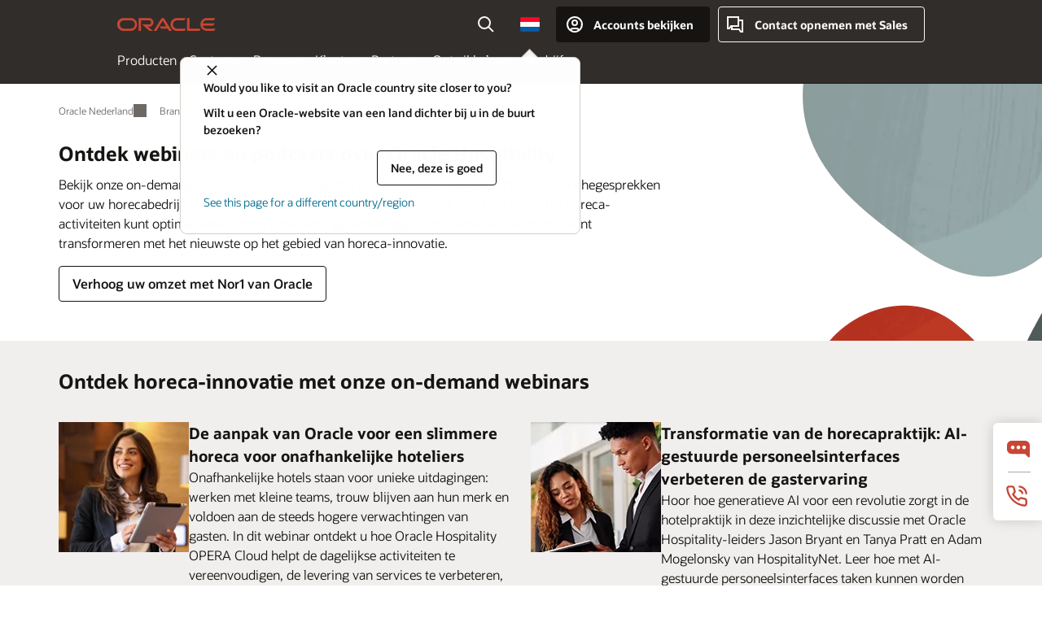

--- FILE ---
content_type: text/html; charset=UTF-8
request_url: https://www.oracle.com/nl/hospitality/webinar-center/
body_size: 15793
content:
<!DOCTYPE html>
<html lang="nl-NL" class="no-js"><!-- start : Framework/Sequoia -->
<!-- start : ocom/common/global/components/framework/head -->
<head>
<!-- start : ocom/common/global/components/head -->
<title>Hospitality Webinar Center | Oracle Nederland</title>
<meta name="Title" content="Hospitality Webinar Center | Oracle Nederland">
<meta name="Description" content="Verken het Oracle Hospitality Webinar Center voor het laatste nieuws, inzichten en discussies over horecatechnologie en -innovatie.">
<meta name="Keywords" content="Hospitality-webcasts, Hotel PMS, Hotel POS, hotel-podcasts, hoteltechnologie-webcasts, Oracle-webcasts">
<meta name="siteid" content="nl">
<meta name="countryid" content="NL">
<meta name="robots" content="index, follow">
<meta name="country" content="Netherlands">
<meta name="region" content="europe">
<meta name="Language" content="nl">
<meta name="Updated Date" content="2025-11-10T22:39:21Z">
<meta name="page_type" content="Mkt-Event">
<script type="text/javascript">
var pageData = pageData || {};
//page info
pageData.pageInfo = pageData.pageInfo || {};
pageData.pageInfo.language = "nl";
pageData.pageInfo.country = "Netherlands";
pageData.pageInfo.region = "europe";
pageData.pageInfo.pageTitle = "Hospitality Webinar Center | Oracle";
pageData.pageInfo.description = "Verken het Oracle Hospitality Webinar Center voor het laatste nieuws, inzichten en discussies over horecatechnologie en -innovatie.";
pageData.pageInfo.keywords = "Hospitality-webcasts, Hotel PMS, Hotel POS, hotel-podcasts, hoteltechnologie-webcasts, Oracle-webcasts";
pageData.pageInfo.siteId = "nl";
pageData.pageInfo.countryId = "NL";
pageData.pageInfo.updatedDate = "2025-11-10T22:39:21Z";
</script>
<!-- start : ocom/common/global/components/seo-taxonomy-meta-data-->
<script type="text/javascript">
var pageData = pageData || {};
//taxonmy
pageData.taxonomy = pageData.taxonomy || {};
pageData.taxonomy.productServices = [];
pageData.taxonomy.industry = [];
pageData.taxonomy.region = [];
pageData.taxonomy.contentType = ["WM178751"];
pageData.taxonomy.buyersJourney = [];
pageData.taxonomy.revenue = [];
pageData.taxonomy.title = [];
pageData.taxonomy.audience = [];
pageData.taxonomy.persona = [];
</script>
<!-- end : ocom/common/global/components/seo-taxonomy-meta-data-->
<!-- start : ocom/common/global/components/social-media-meta-tags --><!-- F13v0 -->
<meta property="og:title" content="Oracle Hospitality Webinar Center"/>
<meta property="og:description" content="Verken het Oracle Hospitality Webinar Center voor het laatste nieuws, inzichten en discussies over horecatechnologie en -innovatie."/>
<meta property="og:image" content="https://oracle-a.akamaihd.net/aug2014/1460825906/201704/609/1460825906_5396064535001_5396061413001-vs.jpg"/>
<!-- /F13v0 -->
<!-- F13v1 -->
<meta name="twitter:card" content="summary">
<meta name="twitter:title" content="Oracle Hospitality Webinar Center">
<meta name="twitter:description" content="Verken het Oracle Hospitality Webinar Center voor het laatste nieuws, inzichten en discussies over horecatechnologie en -innovatie.">
<meta name="twitter:image" content="https://oracle-a.akamaihd.net/aug2014/1460825906/201704/609/1460825906_5396064535001_5396061413001-vs.jpg">
<!-- /F13v1 -->
<!-- end : ocom/common/global/components/social-media-meta-tags -->
<!-- start : ocom/common/global/components/seo-hreflang-meta-tags --><link rel="canonical" href="https://www.oracle.com/nl/hospitality/webinar-center/" />
<link rel="alternate" hreflang="en-US" href="https://www.oracle.com/hospitality/webinar-center/" />
<link rel="alternate" hreflang="pt-BR" href="https://www.oracle.com/br/hospitality/webinar-center/" />
<link rel="alternate" hreflang="zh-CN" href="https://www.oracle.com/cn/hospitality/webinar-center/" />
<link rel="alternate" hreflang="de-DE" href="https://www.oracle.com/de/hospitality/webinar-center/" />
<link rel="alternate" hreflang="fr-FR" href="https://www.oracle.com/fr/hospitality/webinar-center/" />
<link rel="alternate" hreflang="en-IN" href="https://www.oracle.com/in/hospitality/webinar-center/" />
<link rel="alternate" hreflang="ja-JP" href="https://www.oracle.com/jp/hospitality/webinar-center/" />
<link rel="alternate" hreflang="en-GB" href="https://www.oracle.com/uk/hospitality/webinar-center/" />
<link rel="alternate" hreflang="en-AE" href="https://www.oracle.com/ae/hospitality/webinar-center/" />
<link rel="alternate" hreflang="ar-AE" href="https://www.oracle.com/ae-ar/hospitality/webinar-center/" />
<link rel="alternate" hreflang="es-AR" href="https://www.oracle.com/latam/hospitality/webinar-center/"/>
<link rel="alternate" hreflang="en-AU" href="https://www.oracle.com/au/hospitality/webinar-center/" />
<link rel="alternate" hreflang="en-CA" href="https://www.oracle.com/ca-en/hospitality/webinar-center/" />
<link rel="alternate" hreflang="fr-CA" href="https://www.oracle.com/ca-fr/hospitality/webinar-center/" />
<link rel="alternate" hreflang="de-CH" href="https://www.oracle.com/de/hospitality/webinar-center/"/>
<link rel="alternate" hreflang="fr-CH" href="https://www.oracle.com/fr/hospitality/webinar-center/"/>
<link rel="alternate" hreflang="es-CL" href="https://www.oracle.com/latam/hospitality/webinar-center/"/>
<link rel="alternate" hreflang="es-CO" href="https://www.oracle.com/latam/hospitality/webinar-center/"/>
<link rel="alternate" hreflang="es-ES" href="https://www.oracle.com/es/hospitality/webinar-center/" />
<link rel="alternate" hreflang="en-HK" href="https://www.oracle.com/apac/hospitality/webinar-center/"/>
<link rel="alternate" hreflang="it-IT" href="https://www.oracle.com/it/hospitality/webinar-center/" />
<link rel="alternate" hreflang="ko-KR" href="https://www.oracle.com/kr/hospitality/webinar-center/" />
<link rel="alternate" hreflang="es-MX" href="https://www.oracle.com/latam/hospitality/webinar-center/"/>
<link rel="alternate" hreflang="nl-NL" href="https://www.oracle.com/nl/hospitality/webinar-center/" />
<link rel="alternate" hreflang="en-SA" href="https://www.oracle.com/sa/hospitality/webinar-center/" />
<link rel="alternate" hreflang="ar-SA" href="https://www.oracle.com/sa-ar/hospitality/webinar-center/" />
<link rel="alternate" hreflang="en-SG" href="https://www.oracle.com/asean/hospitality/webinar-center/"/>
<link rel="alternate" hreflang="zh-TW" href="https://www.oracle.com/tw/hospitality/webinar-center/" />
<link rel="alternate" hreflang="cs-CZ" href="https://www.oracle.com/europe/hospitality/webinar-center/"/>
<link rel="alternate" hreflang="en-ID" href="https://www.oracle.com/asean/hospitality/webinar-center/"/>
<link rel="alternate" hreflang="en-IE" href="https://www.oracle.com/europe/hospitality/webinar-center/"/>
<link rel="alternate" hreflang="en-IL" href="https://www.oracle.com/il-en/hospitality/webinar-center/" />
<link rel="alternate" hreflang="en-MY" href="https://www.oracle.com/asean/hospitality/webinar-center/"/>
<link rel="alternate" hreflang="es-PE" href="https://www.oracle.com/latam/hospitality/webinar-center/"/>
<link rel="alternate" hreflang="en-PH" href="https://www.oracle.com/asean/hospitality/webinar-center/"/>
<link rel="alternate" hreflang="pl-PL" href="https://www.oracle.com/pl/hospitality/webinar-center/" />
<link rel="alternate" hreflang="pt-PT" href="https://www.oracle.com/europe/hospitality/webinar-center/"/>
<link rel="alternate" hreflang="ro-RO" href="https://www.oracle.com/europe/hospitality/webinar-center/"/>
<link rel="alternate" hreflang="sv-SE" href="https://www.oracle.com/se/hospitality/webinar-center/" />
<link rel="alternate" hreflang="tr-TR" href="https://www.oracle.com/tr/hospitality/webinar-center/" />
<link rel="alternate" hreflang="en-ZA" href="https://www.oracle.com/africa/hospitality/webinar-center/"/>
<link rel="alternate" hreflang="de-AT" href="https://www.oracle.com/de/hospitality/webinar-center/"/>
<link rel="alternate" hreflang="en-BA" href="https://www.oracle.com/europe/hospitality/webinar-center/"/>
<link rel="alternate" hreflang="en-BD" href="https://www.oracle.com/apac/hospitality/webinar-center/"/>
<link rel="alternate" hreflang="en-BE" href="https://www.oracle.com/europe/hospitality/webinar-center/"/>
<link rel="alternate" hreflang="bg-BG" href="https://www.oracle.com/europe/hospitality/webinar-center/"/>
<link rel="alternate" hreflang="en-BH" href="https://www.oracle.com/middleeast/hospitality/webinar-center/"/>
<link rel="alternate" hreflang="ar-BH" href="https://www.oracle.com/middleeast-ar/hospitality/webinar-center/"/>
<link rel="alternate" hreflang="en-BZ" href="https://www.oracle.com/bz/hospitality/webinar-center/" />
<link rel="alternate" hreflang="es-CR" href="https://www.oracle.com/latam/hospitality/webinar-center/"/>
<link rel="alternate" hreflang="en-CY" href="https://www.oracle.com/europe/hospitality/webinar-center/"/>
<link rel="alternate" hreflang="da-DK" href="https://www.oracle.com/europe/hospitality/webinar-center/"/>
<link rel="alternate" hreflang="fr-DZ" href="https://www.oracle.com/africa-fr/hospitality/webinar-center/"/>
<link rel="alternate" hreflang="en-EE" href="https://www.oracle.com/europe/hospitality/webinar-center/"/>
<link rel="alternate" hreflang="en-EG" href="https://www.oracle.com/middleeast/hospitality/webinar-center/"/>
<link rel="alternate" hreflang="ar-EG" href="https://www.oracle.com/middleeast-ar/hospitality/webinar-center/"/>
<link rel="alternate" hreflang="fi-FI" href="https://www.oracle.com/europe/hospitality/webinar-center/"/>
<link rel="alternate" hreflang="en-GH" href="https://www.oracle.com/africa/hospitality/webinar-center/"/>
<link rel="alternate" hreflang="el-GR" href="https://www.oracle.com/europe/hospitality/webinar-center/"/>
<link rel="alternate" hreflang="hr-HR" href="https://www.oracle.com/europe/hospitality/webinar-center/"/>
<link rel="alternate" hreflang="hu-HU" href="https://www.oracle.com/europe/hospitality/webinar-center/"/>
<link rel="alternate" hreflang="en-JO" href="https://www.oracle.com/middleeast/hospitality/webinar-center/"/>
<link rel="alternate" hreflang="ar-JO" href="https://www.oracle.com/middleeast-ar/hospitality/webinar-center/"/>
<link rel="alternate" hreflang="en-KE" href="https://www.oracle.com/africa/hospitality/webinar-center/"/>
<link rel="alternate" hreflang="en-KW" href="https://www.oracle.com/middleeast/hospitality/webinar-center/"/>
<link rel="alternate" hreflang="ar-KW" href="https://www.oracle.com/middleeast-ar/hospitality/webinar-center/"/>
<link rel="alternate" hreflang="en-LK" href="https://www.oracle.com/apac/hospitality/webinar-center/"/>
<link rel="alternate" hreflang="en-LU" href="https://www.oracle.com/europe/hospitality/webinar-center/"/>
<link rel="alternate" hreflang="lv-LV" href="https://www.oracle.com/europe/hospitality/webinar-center/"/>
<link rel="alternate" hreflang="fr-MA" href="https://www.oracle.com/africa-fr/hospitality/webinar-center/"/>
<link rel="alternate" hreflang="en-NG" href="https://www.oracle.com/africa/hospitality/webinar-center/"/>
<link rel="alternate" hreflang="no-NO" href="https://www.oracle.com/europe/hospitality/webinar-center/"/>
<link rel="alternate" hreflang="en-NZ" href="https://www.oracle.com/nz/hospitality/webinar-center/" />
<link rel="alternate" hreflang="en-QA" href="https://www.oracle.com/middleeast/hospitality/webinar-center/"/>
<link rel="alternate" hreflang="ar-QA" href="https://www.oracle.com/middleeast-ar/hospitality/webinar-center/"/>
<link rel="alternate" hreflang="sr-RS" href="https://www.oracle.com/europe/hospitality/webinar-center/"/>
<link rel="alternate" hreflang="sl-SI" href="https://www.oracle.com/europe/hospitality/webinar-center/"/>
<link rel="alternate" hreflang="sk-SK" href="https://www.oracle.com/europe/hospitality/webinar-center/"/>
<link rel="alternate" hreflang="fr-SN" href="https://www.oracle.com/africa-fr/hospitality/webinar-center/"/>
<link rel="alternate" hreflang="en-TH" href="https://www.oracle.com/asean/hospitality/webinar-center/"/>
<link rel="alternate" hreflang="uk-UA" href="https://www.oracle.com/ua/hospitality/webinar-center/" />
<link rel="alternate" hreflang="es-UY" href="https://www.oracle.com/latam/hospitality/webinar-center/"/>
<link rel="alternate" hreflang="en-VN" href="https://www.oracle.com/asean/hospitality/webinar-center/"/>
<link rel="alternate" hreflang="lt-LT" href="https://www.oracle.com/lt/hospitality/webinar-center/" />
<meta name="altpages" content="br,cn,de,fr,in,jp,uk,ae,ae-ar,ar,au,ca-en,ca-fr,ch-de,ch-fr,cl,co,es,hk,it,kr,mx,nl,sa,sa-ar,sg,tw,cz,id,ie,il-en,my,pe,ph,pl,pt,ro,se,tr,za,at,ba,bd,be,bg,bh,bh-ar,bz,cr,cy,dk,dz,ee,eg,eg-ar,fi,gh,gr,hr,hu,jo,jo-ar,ke,kw,kw-ar,lk,lu,lv,ma,ng,no,nz,qa,qa-ar,rs,si,sk,sn,th,ua,uy,vn,lt">
<script type="text/javascript">
var pageData = pageData || {};
//page info
pageData.pageInfo = pageData.pageInfo || {};
pageData.pageInfo.altPages = "br,cn,de,fr,in,jp,uk,ae,ae-ar,ar,au,ca-en,ca-fr,ch-de,ch-fr,cl,co,es,hk,it,kr,mx,nl,sa,sa-ar,sg,tw,cz,id,ie,il-en,my,pe,ph,pl,pt,ro,se,tr,za,at,ba,bd,be,bg,bh,bh-ar,bz,cr,cy,dk,dz,ee,eg,eg-ar,fi,gh,gr,hr,hu,jo,jo-ar,ke,kw,kw-ar,lk,lu,lv,ma,ng,no,nz,qa,qa-ar,rs,si,sk,sn,th,ua,uy,vn,lt";
</script>
<!-- end : ocom/common/global/components/seo-hreflang-meta-tags -->
<!-- end : ocom/common/global/components/head -->
<meta name="viewport" content="width=device-width, initial-scale=1">
<meta http-equiv="Content-Type" content="text/html; charset=utf-8">
<!-- start : ocom/common/global/components/framework/layoutAssetHeadInfo -->
<!-- Container/Display Start -->
<!-- BEGIN: oWidget_C/_Raw-Text/Display -->
<!-- BEGIN CSS/JS -->
<link rel="shortcut icon" href="/asset/web/favicons/favicon.ico" type="image/x-icon" />
<link rel="preload" href="/nl/asset/web/fonts/oraclesansvf.woff2" as="font" crossorigin="anonymous" type="font/woff2"/>
<link href="/asset/sequoia/css/sequoia-core.css" rel="preload" as="style" onload="this.rel='stylesheet';this.removeAttribute('onload');" onerror="this.rel='stylesheet'">
<script defer src="/asset/sequoia/js/sequoia-core.js"></script>
<script defer src="/asset/sequoia/js/sequoia-framework.js"></script>
<style>
body{margin:0}
*[data-ocomid]{opacity:0;visibility:hidden}
img, video, svg {display: block;max-width: 100%;}
</style>
<!-- END CSS/JS -->
<!-- END: oWidget_C/_Raw-Text/Display -->
<!-- Container/Display end -->
<!-- Container/Display Start -->
<!-- BEGIN: oWidget_C/_Raw-Text/Display -->
<!--Tealium embed code Start -->
<script src="https://tms.oracle.com/main/prod/utag.sync.js"></script>
<!-- Loading script asynchronously -->
<script type="text/javascript">
(function(a,b,c,d){
if(location.href.indexOf("tealium=dev") == -1) {
a='https://tms.oracle.com/main/prod/utag.js';
} else {
a='https://tms.oracle.com/main/dev/utag.js';
}
b=document;c='script';d=b.createElement(c);d.src=a;d.type='text/java'+c;d.async=true;
a=b.getElementsByTagName(c)[0];a.parentNode.insertBefore(d,a);
})();
</script>
<!--Tealium embed code End-->
<!-- END: oWidget_C/_Raw-Text/Display -->
<!-- Container/Display end -->
<!-- end : ocom/common/global/components/framework/layoutAssetHeadInfo -->

<script>(window.BOOMR_mq=window.BOOMR_mq||[]).push(["addVar",{"rua.upush":"false","rua.cpush":"false","rua.upre":"false","rua.cpre":"false","rua.uprl":"false","rua.cprl":"false","rua.cprf":"false","rua.trans":"SJ-825da5c5-0b5a-48de-920a-0b32988db04b","rua.cook":"false","rua.ims":"false","rua.ufprl":"false","rua.cfprl":"true","rua.isuxp":"false","rua.texp":"norulematch","rua.ceh":"false","rua.ueh":"false","rua.ieh.st":"0"}]);</script>
                              <script>!function(e){var n="https://s.go-mpulse.net/boomerang/";if("False"=="True")e.BOOMR_config=e.BOOMR_config||{},e.BOOMR_config.PageParams=e.BOOMR_config.PageParams||{},e.BOOMR_config.PageParams.pci=!0,n="https://s2.go-mpulse.net/boomerang/";if(window.BOOMR_API_key="DXNLE-YBWWY-AR74T-WMD99-77VRA",function(){function e(){if(!o){var e=document.createElement("script");e.id="boomr-scr-as",e.src=window.BOOMR.url,e.async=!0,i.parentNode.appendChild(e),o=!0}}function t(e){o=!0;var n,t,a,r,d=document,O=window;if(window.BOOMR.snippetMethod=e?"if":"i",t=function(e,n){var t=d.createElement("script");t.id=n||"boomr-if-as",t.src=window.BOOMR.url,BOOMR_lstart=(new Date).getTime(),e=e||d.body,e.appendChild(t)},!window.addEventListener&&window.attachEvent&&navigator.userAgent.match(/MSIE [67]\./))return window.BOOMR.snippetMethod="s",void t(i.parentNode,"boomr-async");a=document.createElement("IFRAME"),a.src="about:blank",a.title="",a.role="presentation",a.loading="eager",r=(a.frameElement||a).style,r.width=0,r.height=0,r.border=0,r.display="none",i.parentNode.appendChild(a);try{O=a.contentWindow,d=O.document.open()}catch(_){n=document.domain,a.src="javascript:var d=document.open();d.domain='"+n+"';void(0);",O=a.contentWindow,d=O.document.open()}if(n)d._boomrl=function(){this.domain=n,t()},d.write("<bo"+"dy onload='document._boomrl();'>");else if(O._boomrl=function(){t()},O.addEventListener)O.addEventListener("load",O._boomrl,!1);else if(O.attachEvent)O.attachEvent("onload",O._boomrl);d.close()}function a(e){window.BOOMR_onload=e&&e.timeStamp||(new Date).getTime()}if(!window.BOOMR||!window.BOOMR.version&&!window.BOOMR.snippetExecuted){window.BOOMR=window.BOOMR||{},window.BOOMR.snippetStart=(new Date).getTime(),window.BOOMR.snippetExecuted=!0,window.BOOMR.snippetVersion=12,window.BOOMR.url=n+"DXNLE-YBWWY-AR74T-WMD99-77VRA";var i=document.currentScript||document.getElementsByTagName("script")[0],o=!1,r=document.createElement("link");if(r.relList&&"function"==typeof r.relList.supports&&r.relList.supports("preload")&&"as"in r)window.BOOMR.snippetMethod="p",r.href=window.BOOMR.url,r.rel="preload",r.as="script",r.addEventListener("load",e),r.addEventListener("error",function(){t(!0)}),setTimeout(function(){if(!o)t(!0)},3e3),BOOMR_lstart=(new Date).getTime(),i.parentNode.appendChild(r);else t(!1);if(window.addEventListener)window.addEventListener("load",a,!1);else if(window.attachEvent)window.attachEvent("onload",a)}}(),"".length>0)if(e&&"performance"in e&&e.performance&&"function"==typeof e.performance.setResourceTimingBufferSize)e.performance.setResourceTimingBufferSize();!function(){if(BOOMR=e.BOOMR||{},BOOMR.plugins=BOOMR.plugins||{},!BOOMR.plugins.AK){var n="true"=="true"?1:0,t="",a="aokng5tio64ei2lwy75a-f-407ad1713-clientnsv4-s.akamaihd.net",i="false"=="true"?2:1,o={"ak.v":"39","ak.cp":"82485","ak.ai":parseInt("604074",10),"ak.ol":"0","ak.cr":9,"ak.ipv":4,"ak.proto":"h2","ak.rid":"1e903247","ak.r":35417,"ak.a2":n,"ak.m":"dscx","ak.n":"essl","ak.bpcip":"3.148.211.0","ak.cport":34026,"ak.gh":"104.119.189.220","ak.quicv":"","ak.tlsv":"tls1.3","ak.0rtt":"","ak.0rtt.ed":"","ak.csrc":"-","ak.acc":"","ak.t":"1769392122","ak.ak":"hOBiQwZUYzCg5VSAfCLimQ==SPS8ErDa5gesVPtTHZDUl5oJAnR4XHPOunv7CT7BWKORe1yUbsMcMhx+fO0YPweVllFlKt6MBBoY1fV5mBxPdi7LhI55s2U/k7EG11P3CX6tdfpN7vcEwV0UkEMPtA3vuYFHMGhCCYyVtCNEj43V7CH1oV+xcoZ8+sEDEwuMtCBiLGiWIpDSMInaI3vwT/KLwDB/NDF7Dw9jEdYANGiDz4BBRF0Z6IOBmb8g/TeYy8Dd+cSt2Nu94Q5bHKOY3e3M/oJV1QTH/o+kr/NNAB68RmsdedCfIv3SFNFqIP9VDV+znMnmcntHJ4YVXj77zZ29LTLks21SDf5wLyGwFmhhyvBlQieIV5tklyUWbFCSapkB5nWNX2Ds/YrvOnIn59nje+rwRgy0d5GAv0gt/2u9G3/FLAAdEOxw1rotvEXs8+A=","ak.pv":"517","ak.dpoabenc":"","ak.tf":i};if(""!==t)o["ak.ruds"]=t;var r={i:!1,av:function(n){var t="http.initiator";if(n&&(!n[t]||"spa_hard"===n[t]))o["ak.feo"]=void 0!==e.aFeoApplied?1:0,BOOMR.addVar(o)},rv:function(){var e=["ak.bpcip","ak.cport","ak.cr","ak.csrc","ak.gh","ak.ipv","ak.m","ak.n","ak.ol","ak.proto","ak.quicv","ak.tlsv","ak.0rtt","ak.0rtt.ed","ak.r","ak.acc","ak.t","ak.tf"];BOOMR.removeVar(e)}};BOOMR.plugins.AK={akVars:o,akDNSPreFetchDomain:a,init:function(){if(!r.i){var e=BOOMR.subscribe;e("before_beacon",r.av,null,null),e("onbeacon",r.rv,null,null),r.i=!0}return this},is_complete:function(){return!0}}}}()}(window);</script></head><!-- end : ocom/common/global/components/framework/head -->
<!-- start : ocom/common/global/components/sequoia/layoutAssetStartBodyInfo -->
<body class="f00 f00-sequoia thm-default">
<!-- Container/Display Start -->
<!-- BEGIN: oWidget_C/_Raw-Text/Display -->
<div class="f00-top" id="top"></div>
<!-- END: oWidget_C/_Raw-Text/Display -->
<!-- Container/Display end -->
<!-- Dispatcher:null -->
<!-- BEGIN: oWidget_C/_Raw-Text/Display -->
<!-- U30v3 -->
<section id="u30" data-ocomid="u30" class="u30 u30v3 pause searchv2" data-trackas="header">
<div id="u30skip2">
<ul>
<li><a href="#maincontent" id="u30skip2c">Doorgaan naar inhoud</a></li>
<li><a href="/nl/corporate/accessibility/" id="u30acc">Toegankelijkheidsbeleid</a></li>
</ul>
</div>
<div class="u30w1 cwidth" id="u30w1">
<div id="u30brand" class="u30brand">
<div class="u30brandw1">
<a aria-label="Begin" data-lbl="logo" href="/nl/" id="u30btitle">
<div id="u30logo">
<svg class="u30-oicn-mobile" xmlns="http://www.w3.org/2000/svg" width="32" height="21" viewBox="0 0 32 21"><path fill="#C74634" d="M9.9,20.1c-5.5,0-9.9-4.4-9.9-9.9c0-5.5,4.4-9.9,9.9-9.9h11.6c5.5,0,9.9,4.4,9.9,9.9c0,5.5-4.4,9.9-9.9,9.9H9.9 M21.2,16.6c3.6,0,6.4-2.9,6.4-6.4c0-3.6-2.9-6.4-6.4-6.4h-11c-3.6,0-6.4,2.9-6.4,6.4s2.9,6.4,6.4,6.4H21.2"/></svg>
<svg class="u30-oicn" xmlns="http://www.w3.org/2000/svg"  width="231" height="30" viewBox="0 0 231 30" preserveAspectRatio="xMinYMid"><path fill="#C74634" d="M99.61,19.52h15.24l-8.05-13L92,30H85.27l18-28.17a4.29,4.29,0,0,1,7-.05L128.32,30h-6.73l-3.17-5.25H103l-3.36-5.23m69.93,5.23V0.28h-5.72V27.16a2.76,2.76,0,0,0,.85,2,2.89,2.89,0,0,0,2.08.87h26l3.39-5.25H169.54M75,20.38A10,10,0,0,0,75,.28H50V30h5.71V5.54H74.65a4.81,4.81,0,0,1,0,9.62H58.54L75.6,30h8.29L72.43,20.38H75M14.88,30H32.15a14.86,14.86,0,0,0,0-29.71H14.88a14.86,14.86,0,1,0,0,29.71m16.88-5.23H15.26a9.62,9.62,0,0,1,0-19.23h16.5a9.62,9.62,0,1,1,0,19.23M140.25,30h17.63l3.34-5.23H140.64a9.62,9.62,0,1,1,0-19.23h16.75l3.38-5.25H140.25a14.86,14.86,0,1,0,0,29.71m69.87-5.23a9.62,9.62,0,0,1-9.26-7h24.42l3.36-5.24H200.86a9.61,9.61,0,0,1,9.26-7h16.76l3.35-5.25h-20.5a14.86,14.86,0,0,0,0,29.71h17.63l3.35-5.23h-20.6" transform="translate(-0.02 0)" /></svg>
</div>
</a>
</div>
</div>
<div class="u30nav" data-closetxt="Menu sluiten" data-trackas="menu" id="u30nav">
<nav aria-label="Website Oracle" id="u30navw1">
<button data-navtarget="products" aria-controls="products" aria-expanded="false" class="u30navitem">Producten</button>
<button data-navtarget="industries" aria-controls="industries" aria-expanded="false" class="u30navitem">Sectoren</button>
<button data-navtarget="resources" aria-controls="resources" aria-expanded="false" class="u30navitem">Bronnen</button>
<button data-navtarget="customers" aria-controls="customers" aria-expanded="false" class="u30navitem">Klanten</button>
<button data-navtarget="partners" aria-controls="partners" aria-expanded="false" class="u30navitem">Partners</button>
<button data-navtarget="developers" aria-controls="developers" aria-expanded="false" class="u30navitem">Ontwikkelaars</button>
<button data-navtarget="company" aria-controls="company" aria-expanded="false" class="u30navitem">Bedrijf</button>
</nav>
</div>
<div id="u30tools" class="u30tools">
<div id="u30search">
<div id="u30searchw1">
<div id="u30searchw2">
<form name="u30searchForm" id="u30searchForm" data-contentpaths="/content/Web/Shared/Auto-Suggest Panel Event" method="get" action="https://search.oracle.com/nl/results">
<div class="u30s1">
<button aria-label="Zoekopdracht sluiten" id="u30closesearch" type="button">
<span>Zoekopdracht sluiten</span> <svg fill="none" height="14" viewBox="0 0 9 14" width="9" xmlns="http://www.w3.org/2000/svg"><path d="M8 13L2 7L8 1" stroke="#161513" stroke-width="2" /></svg>
</button>
<span class="u30input">
<div class="u30inputw1">
<input aria-autocomplete="both" aria-controls="u30searchw3" aria-expanded="false" aria-haspopup="listbox" aria-label="Zoeken op Oracle.com" autocomplete="off" id="u30input" name="q" placeholder="Zoeken" role="combobox" type="text" value="">
</div>
<input type="hidden" name="size" value="10">
<input type="hidden" name="page" value="1">
<input type="hidden" name="tab" value="all">
<span class="u30visually-hidden" id="u30searchw3title">Zoeken op Oracle.com</span>
<div id="u30searchw3" data-pagestitle="SUGGESTED LINKS" data-autosuggesttitle="SUGGESTED SEARCHES" data-allresultstxt="All results for" data-allsearchpath="https://search.oracle.com/nl/results?q=u30searchterm&size=10&page=1&tab=all" role="listbox" aria-labelledby="u30searchw3title">
<ul id="u30quicklinks" class="autocomplete-items" role="group" aria-labelledby="u30quicklinks-title">
<li role="presentation" class="u30auto-title" id="u30quicklinks-title">Snelkoppelingen</li>
<li role="option"><a data-lbl="quick-links:oci" href="/nl/cloud/">Oracle Cloud Infrastructure</a>
</li>
<li role=" option"><a data-lbl="quick-links:applications" href="/nl/applications/">Oracle Fusion Cloud applicaties</a></li>
<li role="option"><a data-lbl="quick-links:database" href="/nl/database/technologies/">Oracle Database</a></li>
<li role="option"><a data-lbl="quick-links:download-java" href="/nl/java/technologies/downloads/">Java downloaden</a>
</li>
<li role="option"><a data-lbl="quick-links:careers" href="/nl/careers/">Carrière bij Oracle</a></li>
</ul>
</div>
<span class="u30submit">
<input class="u30searchbttn" type="submit" value="Zoekopdracht indienen">
</span>
<button aria-label="Zoekopdracht wissen" id="u30clear" type="reset">
<svg width="20" height="20" viewBox="0 0 20 20" aria-hidden="true" fill="none" xmlns="http://www.w3.org/2000/svg"><path d="M7 7L13 13M7 13L13 7M19 10C19 14.9706 14.9706 19 10 19C5.02944 19 1 14.9706 1 10C1 5.02944 5.02944 1 10 1C14.9706 1 19 5.02944 19 10Z" stroke="#161513" stroke-width="2"/></svg>
</button>
</span>
</div>
</form>
<div aria-live="polite" class="u30visually-hidden" data-alerttxt="suggesties gevonden voor navigeren met pijlen omhoog en omlaag" id="u30announce"></div>
</div>
</div>
<button aria-expanded="false" aria-label="Zoekveld openen" class="u30searchBtn" id="u30searchBtn" type="button">
<span>Zoeken</span> <svg height="24" viewBox="0 0 24 24" width="24" xmlns="http://www.w3.org/2000/svg"><path d="M15,15l6,6M17,10a7,7,0,1,1-7-7A7,7,0,0,1,17,10Z" /></svg>
</button>
</div>
<span id="ac-flag"> <a class='flag-focus' data-ajax="true" href="/nl/countries-list.html#countries" rel="lightbox" role="button"> <span class="sr-only">Land</span> <img alt="" class="flag-image" src="" /> <svg alt="Country" class="default-globe" fill="none" height="20" viewBox="0 0 20 20" width="20" xmlns="http://www.w3.org/2000/svg" xmlns:xlink="http://www.w3.org/1999/xlink"> <rect fill="url(#pattern0)" height="20" width="20" /> <defs> <pattern height="1" id="pattern0" patternContentUnits="objectBoundingBox" width="1"> <use transform="translate(-0.166667 -0.166667) scale(0.0138889)" xlink:href="#image0_1_1830" /> </pattern> <image alt="" height="96" id="image0_1_1830" width="96" xlink:href="[data-uri]" /> </defs> </svg> </a> </span>
<div id="u30-profile" class="u30-profile">
<button id="u30-flyout" data-lbl="sign-in-account" aria-expanded="false">
<svg height="24" viewBox="0 0 24 24" width="24" xmlns="http://www.w3.org/2000/svg"><path d="M17,19.51A3,3,0,0,0,14,17H10a3,3,0,0,0-3,2.51m9.92,0a9,9,0,1,0-9.92,0m9.92,0a9,9,0,0,1-9.92,0M15,10a3,3,0,1,1-3-3A3,3,0,0,1,15,10Z" /></svg> <span class="acttxt">Accounts bekijken</span>
</button>
<div id="u30-profilew1">
<button aria-label="fly-out account sluiten" id="u30actbck"><span class="u30actbcktxt">Terug</span></button>
<div class="u30-profilew2">
<span class="u30acttitle">Cloudaccount</span> <a class=" u30darkcta u30cloudbg" data-lbl="sign-in-to-cloud" href="/nl/cloud/sign-in.html">Meld u aan bij Cloud</a> <a class="u30lightcta" data-lbl="try-free-cloud-trial" href="/nl/cloud/free/">Meld u aan voor Free Cloud Tier</a>
</div>
<span class="u30acttitle">Oracle-account</span>
<ul class="u30l-out">
<li><a class="u30darkcta" data-lbl="profile:sign-in-account" href="https://www.oracle.com/webapps/redirect/signon?nexturl=">Aanmelden</a></li>
<li><a class="u30lightcta" data-lbl="profile:create-account" href="https://profile.oracle.com/myprofile/account/create-account.jspx">Een account aanmaken</a></li>
</ul>
<ul class="u30l-in">
<li><a data-lbl="help" href="/nl/corporate/contact/help.html">Help</a></li>
<li><a data-lbl="signout" href="javascript:sso_sign_out();" id="u30pfile-sout">Afmelden</a></li>
</ul>
</div>
</div>
<div class="u30-contact">
<a data-lbl="contact-us" href="/nl/corporate/contact/" title="Contact opnemen met Sales"><span>Contact opnemen met Sales</span></a>
</div>
<a href="/nl/global-menu-v2/" id="u30ham" role="button" aria-expanded="false" aria-haspopup="true" aria-controls="u30navw1">
<svg xmlns="http://www.w3.org/2000/svg" width="24" height="24" viewBox="0 0 24 24">
<title>Menu</title>
<path class="p1" d="M16,4 L2,4"></path> <path class="p2" d="M2,12 L22,12"></path> <path class="p3" d="M2,20 L16,20"></path> <path class="p4" d="M0,12 L24,12"></path> <path class="p5" d="M0,12 L24,12"></path> </svg> <span>Menu</span> </a>
</div>
</div>
</section>
<!-- /U30v3 -->
<!-- END: oWidget_C/_Raw-Text/Display -->
<!-- end : ocom/common/global/components/sequoia/layoutAssetStartBodyInfo -->
<main class="f00w1" id="maincontent">
<!-- widgetType = _Raw-Text -->
<!-- ptbWidget = false -->
<!-- ptbWidget = false -->
<!-- displayBreadcrumb = Yes -->
<!-- start : ocom/common/global/components/u03v6-breadcrumb_NOHTML -->
<script type="text/javascript">
var pageData = pageData || {};
//page info
pageData.pageInfo = pageData.pageInfo || {};
pageData.pageInfo.breadCrumbs = "Oracle Nederland / Branches / Hospitality";
</script>
<script type="application/ld+json">
{
"@context": "https://schema.org",
"@type": "BreadcrumbList",
"itemListElement":
[
{ "@type": "ListItem", "position": 1, "name": "Oracle Nederland", "item": "https://www.oracle.com/nl/index.html"},
{ "@type": "ListItem", "position": 2, "name": "Branches", "item": "https://www.oracle.com/nl/industries/"},
{ "@type": "ListItem", "position": 3, "name": "Hospitality", "item": "https://www.oracle.com/nl/hospitality/"}
]
}
</script>
<!-- end : ocom/common/global/components/u03v6-breadcrumb_NOHTML -->
<!-- Dispatcher:null -->
<!-- BEGIN: oWidget_C/_Raw-Text/Display -->
<!-- SH01v1 -->
<section class="sh01 sh01v1 sh01short cpad" data-ocomid="sh01" data-trackas="sh01">
<div class="cbg">
<div class="bgimg-md bg-w bgpos-end bg-gw5 bg-pin bgsize-cover bghide-mobile"><img src="/a/ocom/img/industries-cbglg-sh02-light1.webp
" alt="" loading="lazy">
</div>
</div>
<div class="cwidth">
<div class="cgrid">
<ws-breadcrumb class="wsbc cgrid-8" role="navigation" aria-label="Breadcrumbs"></ws-breadcrumb>
<header class="cgrid-8">
<h1 class="hdg-xl" id="top">Ontdek webinars en podcasts over Oracle Hospitality</h1>
</header>
<div class="sh01w1 cgrid-8">
<p>Bekijk onze on-demand- en live-content en krijg het laatste nieuws, marktinzichten en branchegesprekken voor uw horecabedrijf. Onze webinars en podcast bieden u waardevol inzicht in hoe u uw horeca-activiteiten kunt optimaliseren, zodat u de beste gastervaringen kunt bieden en uw bedrijf kunt transformeren met het nieuwste op het gebied van horeca-innovatie.</p>
<div class="cta">
<a class="obttn1" href="https://go.oracle.com/LP=115866?elqCampaignId=304543" data-cxdtrack=":ow:o:p:rb:::" data-adbtrack="WWMK210610P00065:ow:o:p:rb" data-lbl="oracle-nor1:webinar-ctabttn" target="_blank">Verhoog uw omzet met Nor1 van Oracle</a>
</div>
</div>
</div>
</div>
</section>
<!-- /SH01v1 -->
<!-- END: oWidget_C/_Raw-Text/Display -->
<!-- start : ocom/common/global/components/compass/related-widgets -->
<!-- Dispatcher:null -->
<!-- BEGIN: oWidget_C/_Raw-Text/Display -->
<!-- SC09v3 -->
<section class="sc09 sc09v3 cpad mode-light" data-ocomid="sc09" data-trackas="sc09"><div class="cwidth">
<div class="ctitle">
<header>
<h2 id="sc09labelledby10">Ontdek horeca-innovatie met onze on-demand webinars</h2>
</header>		</div>
<ul class="sc09w1 cgrid col2 cta-bottom" aria-labelledby="sc09labelledby10">
<li class="citem">
<div class="sc09w2">
<div class="sc09w3">
<img src="/a/ocom/img/sc09-smarter-hosp-independent-hoteliers.webp" class="ratio-1x1" alt="Slimmere horeca voor onafhankelijke hoteliers" loading="lazy"></div>
<div class="sc09w4">
<h3 class="hdg-xsm">De aanpak van Oracle voor een slimmere horeca voor onafhankelijke hoteliers</h3>
<p>Onafhankelijke hotels staan voor unieke uitdagingen: werken met kleine teams, trouw blijven aan hun merk en voldoen aan de steeds hogere verwachtingen van gasten. In dit webinar ontdekt u hoe Oracle Hospitality OPERA Cloud helpt de dagelijkse activiteiten te vereenvoudigen, de levering van services te verbeteren, en u de flexibiliteit biedt om te concurreren met grote ketens. Bekijk echte voorbeelden, een live demo en bewezen manieren waarop onafhankelijke hoteliers technologie gebruiken om slimmere, meer gepersonaliseerde gastervaringen te creëren.</p>
<div class="cta">
<a href="https://go.oracle.com/LP=150513?elqCampaignId=639170" target="_blank" data-cxdtrack=":ow:o:p:po:::" data-adbtrack="CORP250624P00027:ow:o:p:po:::" data-lbl="opera-cloud-hoteliers-webinar-lnk">Bekijk de webinar</a>
</div>
</div>
</div>
</li>
<li class="citem">
<div class="sc09w2">
<div class="sc09w3">
<img src="/a/ocom/img/sc09-hospitality-net-thematics.webp" class="ratio-1x1" alt="Horeca transformeren" loading="lazy"></div>
<div class="sc09w4">
<h3 class="hdg-xsm">Transformatie van de horecapraktijk: AI-gestuurde personeelsinterfaces verbeteren de gastervaring</h3>
<p>Hoor hoe generatieve AI voor een revolutie zorgt in de hotelpraktijk in deze inzichtelijke discussie met Oracle Hospitality-leiders Jason Bryant en Tanya Pratt en Adam Mogelonsky van HospitalityNet. Leer hoe met AI-gestuurde personeelsinterfaces taken kunnen worden gestroomlijnd, burn-outs worden voorkomen en teams zich kunnen concentreren op het leveren van een uitzonderlijke service aan gasten. Ontdek de toekomst van horecatechnologie en hoe dit de tevredenheid van medewerkers en personalisatie voor gasten kan verbeteren.</p>
<div class="cta">
<a href="https://videohub.oracle.com/media/Transforming%20Hospitality%3A%20AI-Driven%20Staff%20Interfaces%20Enhance%20Guest%20Experiences/1_zwi7v7gx" target="_blank" data-lbl="ai-driven-webcast-xlnk">De volledige webinarsessie bekijken</a>
</div>
</div>
</div>
</li>
<li class="citem">
<div class="sc09w2">
<div class="sc09w3">
<img src="/a/ocom/img/sc09-hosp-summit-2024.webp" class="ratio-1x1" alt="Oracle Hospitality Summit 2024" loading="lazy"></div>
<div class="sc09w4">
<h3 class="hdg-xsm">Oracle Hospitality Summit 2024</h3>
<p>Lees meer over de sessies van de Oracle Hospitality Summit van vorig jaar. Luister naar leidinggevenden en klanten van Oracle die beschrijven hoe Oracle haar hospitalityproducten en -services ontwikkelt om uw technologietransformatie te versnellen.</p>
<div class="cta">
<a href="/nl/hospitality/hospitality-summit/ondemand.html" data-lbl="hospitality-summit-xlnk">Bekijk de Oracle Hospitality Summit On Demand</a>
</div>
</div>
</div>
</li>
<li class="citem">
<div class="sc09w2">
<div class="sc09w3">
<img src="/a/ocom/img/sc09-hosp-mohegan-nor1-webinar.webp" class="ratio-1x1" alt="Vergroot de inkomsten uit niet-gamingactiviteiten" loading="lazy"></div>
<div class="sc09w4">
<h3 class="hdg-xsm">Inkomsten uit niet-gamingactiviteiten verhogen met Oracle Hospitality Nor1</h3>
<p>Ontdek hoe Mohegan Sun Hotel Casino Nor1 heeft ingezet om upselling in hotels te transformeren en de non-gaming omzet te verhogen.</p>
<div class="cta">
<a href="https://go.oracle.com/LP=126103?elqCampaignId=308957" data-cxdtrack=":ow:o:p:po:::" data-adbtrack="WWMK210714P00101:ow:o:p:po" data-lbl="nor1:webinar">Bekijk het on-demand webinar</a>
</div>
</div>
</div>
</li>
<li class="citem">
<div class="sc09w2">
<div class="sc09w3">
<img src="/a/ocom/img/sc09-hosp-marin-archer-webinar.webp" class="ratio-1x1" alt="Verloren omzet terugwinnen" loading="lazy"></div>
<div class="sc09w4">
<h3 class="hdg-xsm">Omzet terugwinnen, winstgevendheid verbeteren in een veranderende markt</h3>
<p>Om omzet terug te winnen en de gastervaring te verbeteren, moeten hoteleigenaren op zoek naar betere manieren om innovaties snel te integreren en om gegevens op een zinvolle manier te verzamelen en te gebruiken. Zo kunnen ze hun activiteiten en service verbeteren en het werk voor werknemers beter en eenvoudiger maken.</p>
<div class="cta">
<a href="https://www.hospitalitynet.org/webinar/3005819.html" target="_blank" data-lbl="recapturing-revenue:webinar">Zie de volledige discussie (48:42)</a>
</div>
</div>
</div>
</li>
<li class="citem">
<div class="sc09w2">
<div class="sc09w3">
<img src="/a/ocom/img/sc09-hosp-nor1-drive-webinar.webp" class="ratio-1x1" alt="Incrementele omzet verhogen" loading="lazy"></div>
<div class="sc09w4">
<h3 class="hdg-xsm">Incrementele omzet verhogen met Nor1 van Oracle Hospitality (Latijns-Amerika - Spaans)</h3>
<p>Bekijk de on-demand webinar om te ontdekken hoe u gasten bij de verschillende aspecten van hun verblijf kunt betrekken, en incrementele omzet voor uw hotel kunt genereren met het Nor1-servicepakket, van de boeking en de periode voorafgaand aan de aankomst tot het inchecken.</p>
<div class="cta">
<a href="https://go.oracle.com/LP=123463?elqCampaignId=335809" data-cxdtrack=":ow:o:h:po:::" data-adbtrack="WWMK220214P00036:ow:o:h:po" data-lbl="drive-incremental-revenue:webinar">Het webinar nu opnieuw afspelen (11:28)</a>
</div>
</div>
</div>
</li>
<li class="citem">
<div class="sc09w2">
<div class="sc09w3">
<img src="/a/ocom/img/sc09-hotel-guest-expectations.webp" class="ratio-1x1" alt="Inspelen op de veranderende verwachtingen van gasten" loading="lazy"></div>
<div class="sc09w4">
<h3 class="hdg-xsm">Inspelen op de veranderende verwachtingen van gasten</h3>
<p>Hoor meer hierover van Laura Calin, VP, Strategy and Solutions Management, Oracle Hospitality en Jeff Wagoner, President en CEO, Outrigger Hospitality Group, en ook over de trends van 2022 en de technologische en operationele invloed hiervan op onze branche.</p>
<div class="cta">
<a href="https://www.hospitalitynet.org/video/69002099.html" target="_blank" data-lbl="keeping-pace:webinar">Het webinar bekijken (48:29)</a>
</div>
</div>
</div>
</li>
<li class="citem">
<div class="sc09w2">
<div class="sc09w3">
<img src="/a/ocom/img/sc09-hosp-increase-nor1-webinar.webp" class="ratio-1x1" alt="Incrementele omzet verhogen" loading="lazy"></div>
<div class="sc09w4">
<h3 class="hdg-xsm">Incrementele omzet verhogen met Nor1 van Oracle Hospitality</h3>
<p>Gebruik het Nor1-servicepakket om uw gasten enthousiast te maken, vanaf de boeking en de periode voorafgaand aan de aankomst tot aan het inchecken. Presenteer gerichte aanbiedingen voor kamerupgrades, producten en services waar uw gast waarschijnlijk ja tegen zal zeggen en genereer incrementele omzet voor uw hotel.</p>
<div class="cta">
<a href="https://go.oracle.com/LP=121538?elqCampaignId=330795" data-cxdtrack=":ow:o:p:po:::" data-adbtrack="WWMK211215P00031:ow:o:p:po" data-lbl="nor1:register-now">Bekijk het on-demand webinar</a>
</div>
</div>
</div>
</li>
<li class="citem">
<div class="sc09w2">
<div class="sc09w3">
<img src="/a/ocom/img/sc09-hosp-tales-2-kitchen.webp" class="ratio-1x1" alt="Efficiëntie slim organiseren" loading="lazy"></div>
<div class="sc09w4">
<h3 class="hdg-xsm">Optimale efficiëntie: een verhaal van twee keukens</h3>
<p>Ontdek het verschil dat een keukenmonitorsysteem kan maken bij uw activiteiten. Hoor van onze expert hoe Oracle Hospitality kan helpen om ervoor te zorgen dat alles in uw hotel, resort of het restaurant van uw casino op rolletjes loopt.</p>
<div class="cta">
<a href="https://go.oracle.com/LP=102840?elqCampaignId=276072" data-cxdtrack=":ow:o:p:po" data-adbtrack="BUMK201029P00001:ow:o:p:po">Het webinar ervaren</a>
</div>
</div>
</div>
</li>
<li class="citem">
<div class="sc09w2">
<div class="sc09w3">
<img src="/a/ocom/img/sc09-hosp-hotel-reimagining.webp" class="ratio-1x1" alt="Voedingsmiddelen en dranken in hotels" loading="lazy"></div>
<div class="sc09w4">
<h3 class="hdg-xsm">Voedingsmiddelen en dranken in hotels</h3>
<p>Hoor van onze expert hoe Oracle Hospitality ervoor kan zorgen dat uw hotel, resort of het restaurant van uw hotel succesvol blijft.</p>
<div class="cta">
<a href="https://go.oracle.com/LP=103363?elqCampaignId=277591" data-cxdtrack=":ow:o:p:po" data-adbtrack="BUMK201114P00001:ow:o:p:po">Het opgenomen webinar streamen</a>
</div>
</div>
</div>
</li>
</ul></div>
</section>
<!-- /SC09v3 -->
<!-- END: oWidget_C/_Raw-Text/Display -->
<!-- Dispatcher:null -->
<!-- BEGIN: oWidget_C/_Raw-Text/Display -->
<!-- SC09v0 -->
<section class="sc09 sc09v0 cpad mode-dark" data-ocomid="sc09" data-trackas="sc09"><div class="cwidth">
<div class="ctitle">
<header><h2 id="sc09labelledby2">Oracle Hospitality-podcasts</h2>
</header>		</div>
<ul class="sc09w1 cgrid cta-bottom col3-2" aria-labelledby="sc09labelledby2">
<li class="citem">
<h3 class="hdg-xsm">Financiën en horeca met Mike Duffy, SVP en Chief Accounting Officer van Hilton</h3>
<p>In deze aflevering horen we van Mike Duffy, Senior Vice President en Chief Accounting Officer bij Hilton, over zijn ervaring met het beheren van een wereldwijde onderneming en het plannen voor de toekomst in de snel veranderende Covid-19-omgeving. Daarnaast horen we hoe Mike de toekomst van de financiële sector en de horeca ziet.</p>
<div class="cta">
<a href="https://thegeneralledger.libsyn.com/finance-and-hospitality-with-mike-duffy-svp-and-chief-accounting-officer-of-hilton" target="_blank" data-lbl="finance-hospitality-podcast">De podcast afspelen</a>
</div>
</li>
<li class="citem">
<h3 class="hdg-xsm">Restaurant Rockstars: de 3000 details voor het runnen van luxehotel-restaurants</h3>
<p>In deze aflevering van de Restaurant Rockstars-podcast spreekt Roger Beaudoin met Ian Pomerville, de directeur Food &amp; Beverage voor The Lodge at Spruce Peak in het prachtige Stowe, Vermont. Bekend als de 'skihoofdstad van het oosten' (van de V.S.), zouden sommigen zeggen dat Stowe in de zomer nog drukker is dan in de winter. Wat het seizoen ook is, The Lodge wordt altijd goed bezocht door vermogende gasten die gewend zijn aan een luxe-service en perfectie tot in het kleinste detail.</p>
<div class="cta">
<a href="https://restaurantrockstars.com/audio/episode-252-the-3000-details-running-luxury-hotel-restaurants/" target="_blank" data-lbl="restaurant-rockstars-podcast">Afstemmen op de podcast</a>
</div>
</li>
<li class="citem">
<h3 class="hdg-xsm">De Libsyn-podcastserie 'Oracle Hospitality Talk'</h3>
<p>Luister naar de Oracle Hospitality-podcast, de podcast voor professionals uit de horeca. Sluit u aan bij onze host, Solution Engineer Jessica Wilson en kom meer te weten over hotelvastgoedbeheer en POS-oplossingen voor restaurants, waarmee exploitanten de gastervaring kunnen verbeteren en de omzet verhogen.</p>
<div class="cta">
<a href="https://go.oracle.com/LP=103363?elqCampaignId=277591&src1=:ow:o:p:po::&intcmp=BUMK201114P00001:ow:o:p:po:" target="_blank" data-lbl="libsyn-podcast">Luister naar de podcast</a>
</div>
</li>
</ul>
</div>
</section>
<!-- /SC09v0 -->
<!-- END: oWidget_C/_Raw-Text/Display -->
<!-- Dispatcher:null -->
<!-- BEGIN: oWidget_C/_Raw-Text/Display -->
<!-- SC34v0 -->
<section class="sc34 sc34v0 cpad mode-light" data-trackas="sc34" data-ocomid="sc34">
<div class="cbg">
<div class="bgimg-sm bgsize-cover bg-e bgpos-right bg-gw3 bg-pin bghide-mobile">
<img src="/a/ocom/img/industries-cbgsm-sc34-3.webp" alt="" loading="lazy">
</div>
</div>
<div class="cwidth">
<div class="ctitle-center">
<header>
<h2 id="getstarted">Aan de slag met Oracle Hospitality</h2>
</header>
</div>
<ul class="cgrid col3" aria-labelledby="sc34label1">
<li class="citem"><a class="mode-tint" href="https://go.oracle.com/LP=28277?elqCampaignId=124071&nsl=hgbu" target="_blank" data-lbl="subscribe-newsletter-ctabttn">Nieuwsbrief</a></li>
<li class="citem"><button class="mode-tint lightbox" data-target="/hospitality/cloud-platform/request-demo-form/" title="Vraag een demo aan" data-trackas="sc34-lightbox" data-lbl="ightbox-open-request-demo-ctabttn">Vraag een demo aan</button></li>
<li class="citem"><a class="mode-tint" href="https://go.oracle.com/LP=100061?elqCampaignId=248166" data-cxdtrack=":ow:o:h:mt:HomePage_ContactUs" data-adbtrack="CORP250514P00059:ow:o:h:mt:HomePage_ContactUs" data-lbl="hospitality:contact-ctabttn">Neem contact op met een horeca-expert</a></li>
</ul>
</div>
</section>
<!-- /SC34v0 -->
<!-- END: oWidget_C/_Raw-Text/Display -->
<!-- end : ocom/common/global/components/compass/related-widgets -->
</main>
<!-- start : ocom/common/global/components/sequoia/layoutAssetEndBodyInfo -->
<!-- Dispatcher:null -->
<!-- BEGIN: oWidget_C/_Raw-Text/Display -->
<!-- SU02v0 -->
<section id="su02" class="su02 su02v0 mode-darker" data-trackas="footer" data-ocomid="su02">
<div class="su02w1 cwidth">
<div class="su02w2">
<div>
<h2>Resources voor</h2>
<button aria-expanded="false" aria-controls="su02-resources-list">Resources voor</button>
<ul id="su02-resources-list">
<li><a data-lbl="resources-for:career" href="/nl/careers/">Loopbanen</a></li>
<li><a data-lbl="resources-for:developers" href="/nl/developer/">Ontwikkelaars</a></li>
<li><a data-lbl="resources-for:investors" href="https://investor.oracle.com/home/default.aspx">Investeerders</a></li>
<li><a data-lbl="resources-for:partners" href="/nl/partner/">Partners</a></li>
<li><a data-lbl="resources-for:researchers" href="/nl/research/">Researchers</a></li>
<li><a data-lbl="resources-for:students-educators" href="https://academy.oracle.com/en/oa-web-overview.html">Studenten en docenten</a></li>
</ul>
</div>
<div>
<h2>Waarom Oracle</h2>
<button aria-expanded="false" aria-controls="su02-why-list">Waarom Oracle</button>
<ul id="su02-why-list">
<li><a data-lbl="why-oracle:analyst-reports" href="/nl/corporate/analyst-reports/">Analyserapporten</a> </li>
<li><a data-lbl="why-oracle:gartner-mq-erp-cloud" href="/nl/erp/what-is-erp/best-erp/">Beste ERP in de cloud</a></li>
<li><a data-lbl="why-oracle:cloud-economics" href="/nl/cloud/economics/">Cloudbesparingen</a></li>
<li><a data-lbl="why-oracle:corporate-responsibility" href="/nl/social-impact/">Sociale impact</a></li>
<li><a data-lbl="why-oracle:culture-inclusion" href="/nl/careers/diversity-inclusion/">Cultuur en inclusie</a></li>
<li><a data-lbl="why-oracle:security-pracitices" href="/nl/corporate/security-practices/">Beveiligingspraktijken</a></li>
</ul>
</div>
<div>
<h2>Leren</h2>
<button aria-expanded="false" aria-controls="su02-learn-list">Leren</button>
<ul id="su02-learn-list">
<li><a data-lbl="learn:sovreign-cloud" href="/nl/cloud/sovereign-cloud/what-is-sovereign-cloud/">Wat is een soevereine cloud?</a></li>
<li><a data-lbl="learn:zero-trust" href="/nl/security/what-is-zero-trust/">Wat is zero-trustbeveiliging?</a></li>
<li><a data-lbl="learn:ai-finance" href="/nl/erp/financials/ai-finance/">Hoe AI finance transformeert</a></li>
<li><a data-lbl="learn:vector-db" href="/nl/database/vector-database/">Wat is een vectordatabase?</a></li>
<li><a data-lbl="learn:multicloud" href="/nl/cloud/multicloud/what-is-multicloud/">Wat is multicloud?</a></li>
<li><a data-lbl="learn:ai-agents" href="/nl/artificial-intelligence/ai-agents/">Wat zijn AI-agenten?</a></li>
</ul>
</div>
<div>
<h2>Nieuws en evenementen</h2>
<button aria-expanded="false" aria-controls="su02-newsevents-list">Nieuws en evenementen</button>
<ul id="su02-newsevents-list">
<li><a data-lbl="newsandevents:news" href="/nl/news/">Nieuws</a></li>
<li><a data-lbl="newsandevents:oracle-ai-world" href="https://www.oracle.com/ai-world/">Oracle AI World</a></li>
<li><a data-lbl="newsandevents:oracle-health-summit" href="/nl/health/health-summit/">Oracle Health Summit</a></li>
<li><a data-lbl="newsandevents:oracle-dev-tour" href="/nl/developer/dev-tour/">Oracle Dev Tour</a></li>
<li><a data-lbl="newsandevents:events" href="/nl/events/">Evenementen</a></li>
</ul>
</div>
<div>
<h2>Contact</h2>
<button aria-expanded="false" aria-controls="su02-contact-list">Contact</button>
<ul id="su02-contact-list" class="su02-local-sales">
<li class="su02contact"><a href="tel:+31306698202">Sales: +31 30 6698202</a></li>
<li><a data-lbl="contact-us:how-can-we-help" href="/nl/corporate/contact/">Hoe kunnen wij u helpen?</a></li>
<li><a data-lbl="contact-us:subscribe-to-emails" href="https://go.oracle.com/subscribe/?l_code=nl&src1=OW:O:FO">Abonneren op e-mails</a></li>
<li><a data-lbl="contact-us:integrity-helpline" href="https://secure.ethicspoint.com/domain/media/nl/gui/31053/index.html">Integrity Helpline</a></li>
<li><a data-lbl="contact-us:accessibility" href="/nl/corporate/accessibility/">Toegankelijkheid</a></li>
</ul>
</div>
</div>
<div class="su02w3">
<ul class="su02legal">
<li class="su02copy"><a data-lbl="copyright" href="/nl/legal/copyright/">&copy; 2026 Oracle</a></li>
<li><a data-lbl="privacy" href="/nl/legal/privacy/">Gebruiksvoorwaarden en privacy</a></li>
<li><div id="teconsent"></div></li>
<li><a data-lbl="ad-choices" href="/nl/legal/privacy/privacy-policy/#adchoices">Advertentiekeuzen</a></li>
<li><a data-lbl="careers" href="/nl/careers/">Loopbanen</a></li>
</ul>
<ul class="su02social">
<li> <a href="https://www.facebook.com/Oracle/" rel="noreferrer" target="_blank" aria-label="Oracle on Facebook" data-lbl="scl-icon:facebook"> <span>Facebook</span>
<ws-icon ico="facebook"></ws-icon>
</a> </li>
<li> <a href="https://twitter.com/Oracle_NL" rel="noreferrer" target="_blank" aria-label="Follow Oracle on X" data-lbl="scl-icon:x"> <span>X</span>
<ws-icon ico="twitter-x"></ws-icon>
</a> </li>
<li> <a href="https://www.linkedin.com/company/oracle/" rel="noreferrer" target="_blank" aria-label="Oracle on LinkedIn" data-lbl="scl-icon:linkedin"> <span>LinkedIn</span>
<ws-icon ico="linkedin"></ws-icon>
</a> </li>
<li> <a href="https://www.youtube.com/oracle/" rel="noreferrer" target="_blank" aria-label="Watch Oracle on YouTube" data-lbl="scl-icon:you-tube"> <span>YouTube</span>
<ws-icon ico="youtube"></ws-icon>
</a> </li>
</ul>
</div>
</div>
</section>
<!-- /SU02v0 -->
<!-- END: oWidget_C/_Raw-Text/Display -->
<!-- Container/Display Start -->
<!-- BEGIN: oWidget_C/_Raw-Text/Display -->
<!-- Start SiteCatalyst code -->
<script type="text/javascript" src="https://www.oracle.com/asset/web/analytics/ora_sequoia.js"></script>
<!-- End SiteCatalyst code -->
<!-- END: oWidget_C/_Raw-Text/Display -->
<!-- Container/Display end -->
<!-- end : ocom/common/global/components/sequoia/layoutAssetEndBodyInfo -->
</body>
<!-- end : Framework/Sequoia -->
</html>



--- FILE ---
content_type: text/html; charset=UTF-8
request_url: https://www.oracle.com/nl/global-menu-v2/
body_size: 8304
content:
<!DOCTYPE html>
<html lang="en-NL" class="no-js"><!-- start : Compass/Generic -->
<head>
<!-- Start Compass/Head -->
<title>Global Navigation | Oracle Nederland</title>
<meta name="Title" content="Global Navigation | Oracle Nederland">
<meta name="Description" content="">
<meta name="Keywords" content="Global nav">
<meta http-equiv="Content-Type" content="text/html; charset=utf-8">
<meta name="viewport" content="width=device-width, initial-scale=1">
<meta name="siteid" content="nl">
<meta name="countryid" content="NL">
<meta name="robots" content="noindex, nofollow">
<meta name="country" content="Netherlands">
<meta name="Language" content="en">
<meta name="Updated Date" content="2021-09-10T16:57:07Z">
<script type="text/javascript">
var pageData = pageData || {};
//page info
pageData.pageInfo = pageData.pageInfo || {};
pageData.pageInfo.language = "en";
pageData.pageInfo.country = "Netherlands";
pageData.pageInfo.pageTitle = "Global Navigation";
pageData.pageInfo.description = "";
pageData.pageInfo.keywords = "Global nav";
pageData.pageInfo.siteId = "nl";
pageData.pageInfo.countryId = "NL";
pageData.pageInfo.updatedDate = "2021-09-10T16:57:07Z";
</script>
<!-- start : ocom/common/global/components/seo-taxonomy-meta-data-->
<script type="text/javascript">
var pageData = pageData || {};
//taxonmy
pageData.taxonomy = pageData.taxonomy || {};
pageData.taxonomy.productServices = [];
pageData.taxonomy.industry = [];
pageData.taxonomy.region = [];
pageData.taxonomy.contentType = [];
pageData.taxonomy.buyersJourney = [];
pageData.taxonomy.revenue = [];
pageData.taxonomy.title = [];
pageData.taxonomy.audience = [];
pageData.taxonomy.persona = [];
</script>
<!-- end : ocom/common/global/components/seo-taxonomy-meta-data-->
<!-- start : ocom/common/global/components/social-media-meta-tags -->
<!-- end : ocom/common/global/components/social-media-meta-tags -->
<!-- start : ocom/common/global/components/seo-hreflang-meta-tags --><link rel="canonical" href="https://www.oracle.com/nl/global-menu-v2/" />
<link rel="alternate" hreflang="en-US" href="https://www.oracle.com/global-menu-v2/" />
<link rel="alternate" hreflang="pt-BR" href="https://www.oracle.com/br/global-menu-v2/" />
<link rel="alternate" hreflang="zh-CN" href="https://www.oracle.com/cn/global-menu-v2/" />
<link rel="alternate" hreflang="de-DE" href="https://www.oracle.com/de/global-menu-v2/" />
<link rel="alternate" hreflang="fr-FR" href="https://www.oracle.com/fr/global-menu-v2/" />
<link rel="alternate" hreflang="en-IN" href="https://www.oracle.com/in/global-menu-v2/" />
<link rel="alternate" hreflang="ja-JP" href="https://www.oracle.com/jp/global-menu-v2/" />
<link rel="alternate" hreflang="en-GB" href="https://www.oracle.com/uk/global-menu-v2/" />
<link rel="alternate" hreflang="en-AE" href="https://www.oracle.com/ae/global-menu-v2/" />
<link rel="alternate" hreflang="ar-AE" href="https://www.oracle.com/ae-ar/global-menu-v2/" />
<link rel="alternate" hreflang="es-AR" href="https://www.oracle.com/latam/global-menu-v2/"/>
<link rel="alternate" hreflang="en-AU" href="https://www.oracle.com/au/global-menu-v2/" />
<link rel="alternate" hreflang="en-CA" href="https://www.oracle.com/ca-en/global-menu-v2/" />
<link rel="alternate" hreflang="fr-CA" href="https://www.oracle.com/ca-fr/global-menu-v2/" />
<link rel="alternate" hreflang="de-CH" href="https://www.oracle.com/de/global-menu-v2/"/>
<link rel="alternate" hreflang="fr-CH" href="https://www.oracle.com/fr/global-menu-v2/"/>
<link rel="alternate" hreflang="es-CL" href="https://www.oracle.com/latam/global-menu-v2/"/>
<link rel="alternate" hreflang="es-CO" href="https://www.oracle.com/latam/global-menu-v2/"/>
<link rel="alternate" hreflang="es-ES" href="https://www.oracle.com/es/global-menu-v2/" />
<link rel="alternate" hreflang="en-HK" href="https://www.oracle.com/apac/global-menu-v2/"/>
<link rel="alternate" hreflang="it-IT" href="https://www.oracle.com/it/global-menu-v2/" />
<link rel="alternate" hreflang="ko-KR" href="https://www.oracle.com/kr/global-menu-v2/" />
<link rel="alternate" hreflang="es-MX" href="https://www.oracle.com/latam/global-menu-v2/"/>
<link rel="alternate" hreflang="nl-NL" href="https://www.oracle.com/nl/global-menu-v2/" />
<link rel="alternate" hreflang="en-SA" href="https://www.oracle.com/sa/global-menu-v2/" />
<link rel="alternate" hreflang="ar-SA" href="https://www.oracle.com/sa-ar/global-menu-v2/" />
<link rel="alternate" hreflang="en-SG" href="https://www.oracle.com/asean/global-menu-v2/"/>
<link rel="alternate" hreflang="zh-TW" href="https://www.oracle.com/tw/global-menu-v2/" />
<link rel="alternate" hreflang="cs-CZ" href="https://www.oracle.com/europe/global-menu-v2/"/>
<link rel="alternate" hreflang="en-ID" href="https://www.oracle.com/asean/global-menu-v2/"/>
<link rel="alternate" hreflang="en-IE" href="https://www.oracle.com/europe/global-menu-v2/"/>
<link rel="alternate" hreflang="he-IL" href="https://www.oracle.com/il/global-menu-v2/" />
<link rel="alternate" hreflang="en-IL" href="https://www.oracle.com/il-en/global-menu-v2/" />
<link rel="alternate" hreflang="en-MY" href="https://www.oracle.com/asean/global-menu-v2/"/>
<link rel="alternate" hreflang="es-PE" href="https://www.oracle.com/latam/global-menu-v2/"/>
<link rel="alternate" hreflang="en-PH" href="https://www.oracle.com/asean/global-menu-v2/"/>
<link rel="alternate" hreflang="pl-PL" href="https://www.oracle.com/pl/global-menu-v2/" />
<link rel="alternate" hreflang="pt-PT" href="https://www.oracle.com/europe/global-menu-v2/"/>
<link rel="alternate" hreflang="ro-RO" href="https://www.oracle.com/europe/global-menu-v2/"/>
<link rel="alternate" hreflang="sv-SE" href="https://www.oracle.com/se/global-menu-v2/" />
<link rel="alternate" hreflang="tr-TR" href="https://www.oracle.com/tr/global-menu-v2/" />
<link rel="alternate" hreflang="en-ZA" href="https://www.oracle.com/africa/global-menu-v2/"/>
<link rel="alternate" hreflang="de-AT" href="https://www.oracle.com/de/global-menu-v2/"/>
<link rel="alternate" hreflang="en-BA" href="https://www.oracle.com/europe/global-menu-v2/"/>
<link rel="alternate" hreflang="en-BD" href="https://www.oracle.com/apac/global-menu-v2/"/>
<link rel="alternate" hreflang="en-BE" href="https://www.oracle.com/europe/global-menu-v2/"/>
<link rel="alternate" hreflang="bg-BG" href="https://www.oracle.com/europe/global-menu-v2/"/>
<link rel="alternate" hreflang="en-BH" href="https://www.oracle.com/middleeast/global-menu-v2/"/>
<link rel="alternate" hreflang="ar-BH" href="https://www.oracle.com/middleeast-ar/global-menu-v2/"/>
<link rel="alternate" hreflang="en-BZ" href="https://www.oracle.com/bz/global-menu-v2/" />
<link rel="alternate" hreflang="es-CR" href="https://www.oracle.com/latam/global-menu-v2/"/>
<link rel="alternate" hreflang="en-CY" href="https://www.oracle.com/europe/global-menu-v2/"/>
<link rel="alternate" hreflang="da-DK" href="https://www.oracle.com/europe/global-menu-v2/"/>
<link rel="alternate" hreflang="fr-DZ" href="https://www.oracle.com/africa-fr/global-menu-v2/"/>
<link rel="alternate" hreflang="en-EE" href="https://www.oracle.com/europe/global-menu-v2/"/>
<link rel="alternate" hreflang="en-EG" href="https://www.oracle.com/middleeast/global-menu-v2/"/>
<link rel="alternate" hreflang="ar-EG" href="https://www.oracle.com/middleeast-ar/global-menu-v2/"/>
<link rel="alternate" hreflang="fi-FI" href="https://www.oracle.com/europe/global-menu-v2/"/>
<link rel="alternate" hreflang="en-GH" href="https://www.oracle.com/africa/global-menu-v2/"/>
<link rel="alternate" hreflang="el-GR" href="https://www.oracle.com/europe/global-menu-v2/"/>
<link rel="alternate" hreflang="hr-HR" href="https://www.oracle.com/europe/global-menu-v2/"/>
<link rel="alternate" hreflang="hu-HU" href="https://www.oracle.com/europe/global-menu-v2/"/>
<link rel="alternate" hreflang="en-JO" href="https://www.oracle.com/middleeast/global-menu-v2/"/>
<link rel="alternate" hreflang="ar-JO" href="https://www.oracle.com/middleeast-ar/global-menu-v2/"/>
<link rel="alternate" hreflang="en-KE" href="https://www.oracle.com/africa/global-menu-v2/"/>
<link rel="alternate" hreflang="en-KW" href="https://www.oracle.com/middleeast/global-menu-v2/"/>
<link rel="alternate" hreflang="ar-KW" href="https://www.oracle.com/middleeast-ar/global-menu-v2/"/>
<link rel="alternate" hreflang="en-LK" href="https://www.oracle.com/apac/global-menu-v2/"/>
<link rel="alternate" hreflang="en-LU" href="https://www.oracle.com/europe/global-menu-v2/"/>
<link rel="alternate" hreflang="lv-LV" href="https://www.oracle.com/europe/global-menu-v2/"/>
<link rel="alternate" hreflang="fr-MA" href="https://www.oracle.com/africa-fr/global-menu-v2/"/>
<link rel="alternate" hreflang="en-NG" href="https://www.oracle.com/africa/global-menu-v2/"/>
<link rel="alternate" hreflang="no-NO" href="https://www.oracle.com/europe/global-menu-v2/"/>
<link rel="alternate" hreflang="en-NZ" href="https://www.oracle.com/nz/global-menu-v2/" />
<link rel="alternate" hreflang="en-QA" href="https://www.oracle.com/middleeast/global-menu-v2/"/>
<link rel="alternate" hreflang="ar-QA" href="https://www.oracle.com/middleeast-ar/global-menu-v2/"/>
<link rel="alternate" hreflang="sr-RS" href="https://www.oracle.com/europe/global-menu-v2/"/>
<link rel="alternate" hreflang="sl-SI" href="https://www.oracle.com/europe/global-menu-v2/"/>
<link rel="alternate" hreflang="sk-SK" href="https://www.oracle.com/europe/global-menu-v2/"/>
<link rel="alternate" hreflang="fr-SN" href="https://www.oracle.com/africa-fr/global-menu-v2/"/>
<link rel="alternate" hreflang="en-TH" href="https://www.oracle.com/asean/global-menu-v2/"/>
<link rel="alternate" hreflang="uk-UA" href="https://www.oracle.com/ua/global-menu-v2/" />
<link rel="alternate" hreflang="es-UY" href="https://www.oracle.com/latam/global-menu-v2/"/>
<link rel="alternate" hreflang="en-VN" href="https://www.oracle.com/asean/global-menu-v2/"/>
<link rel="alternate" hreflang="lt-LT" href="https://www.oracle.com/lt/global-menu-v2/" />
<meta name="altpages" content="br,cn,de,fr,in,jp,uk,ae,ae-ar,ar,au,ca-en,ca-fr,ch-de,ch-fr,cl,co,es,hk,it,kr,mx,nl,sa,sa-ar,sg,tw,cz,id,ie,il,il-en,my,pe,ph,pl,pt,ro,se,tr,za,at,ba,bd,be,bg,bh,bh-ar,bz,cr,cy,dk,dz,ee,eg,eg-ar,fi,gh,gr,hr,hu,jo,jo-ar,ke,kw,kw-ar,lk,lu,lv,ma,ng,no,nz,qa,qa-ar,rs,si,sk,sn,th,ua,uy,vn,lt">
<script type="text/javascript">
var pageData = pageData || {};
//page info
pageData.pageInfo = pageData.pageInfo || {};
pageData.pageInfo.altPages = "br,cn,de,fr,in,jp,uk,ae,ae-ar,ar,au,ca-en,ca-fr,ch-de,ch-fr,cl,co,es,hk,it,kr,mx,nl,sa,sa-ar,sg,tw,cz,id,ie,il,il-en,my,pe,ph,pl,pt,ro,se,tr,za,at,ba,bd,be,bg,bh,bh-ar,bz,cr,cy,dk,dz,ee,eg,eg-ar,fi,gh,gr,hr,hu,jo,jo-ar,ke,kw,kw-ar,lk,lu,lv,ma,ng,no,nz,qa,qa-ar,rs,si,sk,sn,th,ua,uy,vn,lt";
</script>
<!-- end : ocom/common/global/components/seo-hreflang-meta-tags -->
<!-- End Compass/Head -->

<script>(window.BOOMR_mq=window.BOOMR_mq||[]).push(["addVar",{"rua.upush":"false","rua.cpush":"false","rua.upre":"false","rua.cpre":"false","rua.uprl":"false","rua.cprl":"false","rua.cprf":"false","rua.trans":"","rua.cook":"false","rua.ims":"false","rua.ufprl":"false","rua.cfprl":"false","rua.isuxp":"false","rua.texp":"norulematch","rua.ceh":"false","rua.ueh":"false","rua.ieh.st":"0"}]);</script>
                              <script>!function(e){var n="https://s.go-mpulse.net/boomerang/";if("False"=="True")e.BOOMR_config=e.BOOMR_config||{},e.BOOMR_config.PageParams=e.BOOMR_config.PageParams||{},e.BOOMR_config.PageParams.pci=!0,n="https://s2.go-mpulse.net/boomerang/";if(window.BOOMR_API_key="DXNLE-YBWWY-AR74T-WMD99-77VRA",function(){function e(){if(!o){var e=document.createElement("script");e.id="boomr-scr-as",e.src=window.BOOMR.url,e.async=!0,i.parentNode.appendChild(e),o=!0}}function t(e){o=!0;var n,t,a,r,d=document,O=window;if(window.BOOMR.snippetMethod=e?"if":"i",t=function(e,n){var t=d.createElement("script");t.id=n||"boomr-if-as",t.src=window.BOOMR.url,BOOMR_lstart=(new Date).getTime(),e=e||d.body,e.appendChild(t)},!window.addEventListener&&window.attachEvent&&navigator.userAgent.match(/MSIE [67]\./))return window.BOOMR.snippetMethod="s",void t(i.parentNode,"boomr-async");a=document.createElement("IFRAME"),a.src="about:blank",a.title="",a.role="presentation",a.loading="eager",r=(a.frameElement||a).style,r.width=0,r.height=0,r.border=0,r.display="none",i.parentNode.appendChild(a);try{O=a.contentWindow,d=O.document.open()}catch(_){n=document.domain,a.src="javascript:var d=document.open();d.domain='"+n+"';void(0);",O=a.contentWindow,d=O.document.open()}if(n)d._boomrl=function(){this.domain=n,t()},d.write("<bo"+"dy onload='document._boomrl();'>");else if(O._boomrl=function(){t()},O.addEventListener)O.addEventListener("load",O._boomrl,!1);else if(O.attachEvent)O.attachEvent("onload",O._boomrl);d.close()}function a(e){window.BOOMR_onload=e&&e.timeStamp||(new Date).getTime()}if(!window.BOOMR||!window.BOOMR.version&&!window.BOOMR.snippetExecuted){window.BOOMR=window.BOOMR||{},window.BOOMR.snippetStart=(new Date).getTime(),window.BOOMR.snippetExecuted=!0,window.BOOMR.snippetVersion=12,window.BOOMR.url=n+"DXNLE-YBWWY-AR74T-WMD99-77VRA";var i=document.currentScript||document.getElementsByTagName("script")[0],o=!1,r=document.createElement("link");if(r.relList&&"function"==typeof r.relList.supports&&r.relList.supports("preload")&&"as"in r)window.BOOMR.snippetMethod="p",r.href=window.BOOMR.url,r.rel="preload",r.as="script",r.addEventListener("load",e),r.addEventListener("error",function(){t(!0)}),setTimeout(function(){if(!o)t(!0)},3e3),BOOMR_lstart=(new Date).getTime(),i.parentNode.appendChild(r);else t(!1);if(window.addEventListener)window.addEventListener("load",a,!1);else if(window.attachEvent)window.attachEvent("onload",a)}}(),"".length>0)if(e&&"performance"in e&&e.performance&&"function"==typeof e.performance.setResourceTimingBufferSize)e.performance.setResourceTimingBufferSize();!function(){if(BOOMR=e.BOOMR||{},BOOMR.plugins=BOOMR.plugins||{},!BOOMR.plugins.AK){var n=""=="true"?1:0,t="cookiepresent",a="aokng5tio64ei2lwy76a-f-d9340a788-clientnsv4-s.akamaihd.net",i="false"=="true"?2:1,o={"ak.v":"39","ak.cp":"82485","ak.ai":parseInt("604074",10),"ak.ol":"0","ak.cr":11,"ak.ipv":4,"ak.proto":"h2","ak.rid":"1e903e41","ak.r":35417,"ak.a2":n,"ak.m":"dscx","ak.n":"essl","ak.bpcip":"3.148.211.0","ak.cport":34026,"ak.gh":"104.119.189.220","ak.quicv":"","ak.tlsv":"tls1.3","ak.0rtt":"","ak.0rtt.ed":"","ak.csrc":"-","ak.acc":"","ak.t":"1769392124","ak.ak":"hOBiQwZUYzCg5VSAfCLimQ==3i6iD9n0BfXN3aLbHY3X+z8rt5k6DYguWlzAH+p/SwHwpOces/YmyEKdW1br84IzOODeUmTD2nL/cDDT2ac8UdeP6Jv+WI7deJjMkeAbnKzjoX+p3CLxqLIKamtX+8bYcsyPXsvfp/qc5lvUUxjyRoqboP7SMbdm6uPC4gG77wV5Q9Txjn9DGfxXh+xLyyO7hg5hZb857Wwsnkfj1JN50x7dV+8WX7TikkbjW4AeMTNf2cmvAKtdprlSmLDavYeddeR9Jacp/gcNGn1+tinBSr+8S9aT8dIKmIO160MkawM3gjp0809pPCr0P6hiVJp+0pxo99m3OR31HdEuGXvUvKM9BeHK+F0it7825fOWVMhts861JyVPYdttU8l0Wgb+A0zO5gjv6Uot6TiqIFiHV9GQRfAWFnXLbVSJ5niLv90=","ak.pv":"517","ak.dpoabenc":"","ak.tf":i};if(""!==t)o["ak.ruds"]=t;var r={i:!1,av:function(n){var t="http.initiator";if(n&&(!n[t]||"spa_hard"===n[t]))o["ak.feo"]=void 0!==e.aFeoApplied?1:0,BOOMR.addVar(o)},rv:function(){var e=["ak.bpcip","ak.cport","ak.cr","ak.csrc","ak.gh","ak.ipv","ak.m","ak.n","ak.ol","ak.proto","ak.quicv","ak.tlsv","ak.0rtt","ak.0rtt.ed","ak.r","ak.acc","ak.t","ak.tf"];BOOMR.removeVar(e)}};BOOMR.plugins.AK={akVars:o,akDNSPreFetchDomain:a,init:function(){if(!r.i){var e=BOOMR.subscribe;e("before_beacon",r.av,null,null),e("onbeacon",r.rv,null,null),r.i=!0}return this},is_complete:function(){return!0}}}}()}(window);</script></head>
<body class="f11 f11v0">
<div class="f11w1">
<!-- Dispatcher:null -->
<!-- BEGIN: oWidget_C/_Raw-Text/Display -->
<!-- U30v2 -->
<div class="u30v2 u30smap cpad">
<div class="cwidth">
<h1 class="rwaccent">Sitemap</h1>
<!-- U30v1 -->
<div class="navcontent">
<!-- END: oWidget_C/_Raw-Text/Display -->
<!-- Dispatcher:null -->
<!-- BEGIN: oWidget_C/_Raw-Text/Display -->
<!--Products-->
<div id="products-nav" data-navcontent="products" data-navtype="four-column-tworow-vertical">
<ul class="tworow">
<li>
<span class="u30t1">Oracle Cloud Infrastructure</span>
<button aria-controls="cloud-infrastructure" aria-expanded="false">Oracle Cloud Infrastructure</button>
<ul class="fourclm divider" id="cloud-infrastructure">
<li><a href="/nl/cloud/" data-lbl="products:oci/overview" target="_top">Overzicht OCI</a></li>
<li><a href="/nl/artificial-intelligence/" data-lbl="products:oci/ai-ml" target="_top">AI en machine learning</a></li>
<li><a href="/nl/ai-data-platform/" data-lbl="products:oci/ai-data-platform">AI Data Platform</a></li>
<li><a href="/nl/analytics/" data-lbl="products:oci/analytics" target="_top">Analyse</a></li>
<li><a href="/nl/cloud/cost-management-and-governance/" data-lbl="products:oci/billing-cost-mgmt" target="_top">Facturering en kostenbeheer</a></li>
<li><a href="/nl/cloud/compute/" data-lbl="products:oci/compute" target="_top">Compute</a></li>
<li><a href="/nl/database/" data-lbl="products:oci/db-services" target="_top">Databaseservices</a></li>
<li><a href="/nl/application-development/" data-lbl="products:oci/dev-services" target="_top">Services voor ontwikkelaars</a></li>
<li><a href="/nl/cloud/distributed-cloud/" data-lbl="products:oci/dist-cloud-multicloud" target="_top">Gedistribueerde cloud en Multicloud</a></li>
<li><a href="/nl/cloud/cost-management-and-governance/" data-lbl="products:oci/gov-admin" target="_top">Toezicht en beheer</a></li>
<li><a href="/nl/security/cloud-security/" data-lbl="products:oci/id-security" target="_top">Identiteit en beveiliging</a></li>
<li><a href="/nl/integration/" data-lbl="products:oci/integration" target="_top">Integratie</a></li>
<li><a href="/nl/cloud/compute/virtual-machines/migration/" data-lbl="products:oci/migration-drs" target="_top">Services voor migratie en noodherstel</a></li>
<li><a href="/nl/cloud/networking/" data-lbl="products:oci/networking-connect" target="_top">Netwerken en connectiviteit</a></li>
<li><a href="/nl/manageability/" data-lbl="products:oci/observ-mgmt" target="_top">Waarneembaarheid en beheer</a></li>
<li><a href="/nl/cloud/storage/" data-lbl="products:oci/storage" target="_top">Opslag</a></li>
</ul>
</li>
<li>
<span class="u30t1">Oracle Cloud-applicaties</span>
<button aria-controls="cloud-applications" aria-expanded="false">Oracle Cloud-applicaties</button>
<ul class="fourclm divider" id="cloud-applications">
<li><a href="/nl/applications/" data-lbl="products:applications/apps-overview" target="_top">Overzicht van applicaties</a></li>
<li><a href="/nl/erp/" data-lbl="products:applications/erp" target="_top">Enterprise Resource Planning (ERP)</a>
<ul class="subul">
<li><a href="/nl/erp/financials/" data-lbl="products:applications/erp-financials" target="_top">Financial Management</a></li>
<li><a href="/nl/erp/procurement/" data-lbl="products:applications/erp-procurement" target="_top">Procurement</a></li>
<li><a href="/nl/erp/project-portfolio-management-cloud/" data-lbl="products:applications/erp-project-mgmt" target="_top">Project Management</a></li>
<li><a href="/nl/erp/risk-management/" data-lbl="products:applications/erp-risk-mgmt" target="_top">Risk Management and Compliance</a></li>
<li><a href="/nl/performance-management/" data-lbl="products:applications/erp-epm" target="_top">Enterprise Performance Management</a></li>
</ul>
</li>
<li><a href="/nl/scm/" data-lbl="products:applications/scm" target="_top">Supply Chain and Manufacturing (SCM)</a>
<ul class="subul">
<li><a href="/nl/scm/supply-chain-planning/" data-lbl="products:applications/scm-supply-chain-planning" target="_top">Supply Chain Planning</a></li>
<li><a href="/nl/scm/inventory-management/" data-lbl="products:applications/scm-inventory-mgmt" target="_top">Inventory Management</a></li>
<li><a href="/nl/scm/manufacturing/" data-lbl="products:applications/scm-manufacturing" target="_top">Manufacturing</a></li>
<li><a href="/nl/scm/maintenance/" data-lbl="products:applications/scm-maintenance" target="_top">Maintenance</a></li>
<li><a href="/nl/scm/product-lifecycle-management/" data-lbl="products:applications/scm-product-lifecycle-mgmt" target="_top">Beheer productlevensduur</a></li>
<li><a href="/nl/scm/" data-lbl="products:applications/scm-more" target="_top">Meer SCM-applicaties</a></li>
</ul>
</li>
<li><a href="/nl/human-capital-management/" data-lbl="products:applications/hcm" target="_top">Human Capital Management (HCM)</a>
<ul class="subul">
<li><a href="/nl/human-capital-management/hr/" data-lbl="products:applications/hcm-hr" target="_top">Human Resources</a></li>
<li><a href="/nl/human-capital-management/talent-management/" data-lbl="products:applications/hcm-talent-mgmt" target="_top">Talent Management</a></li>
<li><a href="/nl/human-capital-management/workforce-management/" data-lbl="products:applications/hcm-workforce-mgmt" target="_top">Workforce Management</a></li>
<li><a href="/nl/human-capital-management/payroll/" data-lbl="products:applications/hcm-payroll" target="_top">Payroll</a></li>
</ul>
</li>
<li><a href="/nl/fusion-ai-data-platform/" data-lbl="products:applications/fusion-ai-dp" target="_top">AI-gegevensplatform van Fusion</a></li>
<li><a href="https://www.netsuite.com/portal/home.shtml" data-lbl="products:applications/netsuite" target="_top">NetSuite</a></li>
<li><a href="/nl/cx/" class="single-column" data-lbl="products:applications/cx" target="_top">Klantervaring (CX, Customer Experience)</a>
<ul class="subul">
<li><a href="/nl/cx/marketing/" data-lbl="products:applications/cx-marketing" target="_top">Marketing</a></li>
<li><a href="/nl/cx/sales/" data-lbl="products:applications/cx-sales" target="_top">Sales</a></li>
<li><a href="/nl/cx/service/" data-lbl="products:applications/cx-service" target="_top">Service</a></li>
</ul>
</li>
<li><a href="https://cloudmarketplace.oracle.com/marketplace/en_US/homePage.jspx" class="single-column" data-lbl="products:marketplace/partner" target="_top">Oracle Marketplace</a></li>
</ul>
</li>
<li>
<span class="u30t1">Hardware en software</span>
<button aria-controls="hardware-software" aria-expanded="false">Hardware en software</button>
<ul class="fourclm" id="hardware-software">
<li><a href="/nl/java/" data-lbl="products:hardware-software/java" target="_top">Java</a></li>
<li><a href="/nl/database/" data-lbl="products:hardware-software/ai-database" target="_top">Oracle AI Database</a></li>
<li><a href="/nl/mysql/enterprise/" data-lbl="products:hardware-software/mysql" target="_top">MySQL</a></li>
<li><a href="/nl/linux/" data-lbl="products:hardware-software/linux" target="_top">Linux</a></li>
<li><a href="/nl/database/nosql/" data-lbl="products:hardware-software/nosql" target="_top">NoSQL</a></li>
<li><a href="/nl/applications/on-premise-products/#on-premises" data-lbl="products:hardware-software/on-prem-apps" target="_top">On-premises toepassingen</a></li>
<li><a href="/nl/products/software.html" data-lbl="products:hardware-software/all-software" target="_top">Alle software</a></li>
<li><a href="/nl/it-infrastructure/" data-lbl="products:hardware-software/servers-storage" target="_top">Servers en opslag</a></li>
<li><a href="/nl/engineered-systems/exadata/" data-lbl="products:hardware-software/exadata" target="_top">Exadata</a></li>
</ul>
</li>
</ul>
</div>
<!-- /Products -->
<!-- END: oWidget_C/_Raw-Text/Display -->
<!-- Dispatcher:null -->
<!-- BEGIN: oWidget_C/_Raw-Text/Display -->
<!--Industries-->
<div id="industries-nav" data-navcontent="industries" data-navtype="four-column-tworow-vertical">
<ul class="tworow">
<li>
<span class="u30t1">Oplossingen en bronnen voor de industrie</span>
<button aria-controls="industry-solutions-resources" aria-expanded="false">Oplossingen en bronnen voor de industrie</button>
<ul class="twoclm align-fourclm divider" id="industry-solutions-resources">
<li><a href="/nl/industries/innovation-lab/" data-lbl="industries:solutions-resources/industry-lab" target="_top">Oracle Industry Lab</a></li>
<li><a href="https://community.oracle.com/customerconnect/" data-lbl="industries:solutions-resources/join-community" target="_top">Word lid van de community</a></li>
<li><a href="https://docs.oracle.com/en/industries/index.html" data-lbl="industries:solutions-resources/product-documentation" target="_top">Productdocumentatie</a></li>
</ul>
</li>
<li>
<span class="u30t1">Sectoren</span>
<button aria-controls="industries" aria-expanded="false">Sectoren</button>
<ul class="fourclm align-fourclm" id="industries">
<li><a href="/nl/industries/" data-lbl="industries:all-industries" target="_top">Alle sectoren</a></li>
<li><a href="/nl/automotive/" data-lbl="industries:automotive" target="_top">Auto-industrie</a></li>
<li><a href="/nl/communications/" data-lbl="industries:communications" target="_top">Communicatie</a></li>
<li><a href="/nl/construction-engineering/" data-lbl="industries:construction-and-engineering" target="_top">Bouw en techniek</a></li>
<li><a href="/nl/consumer-packaged-goods/" data-lbl="industries:consumer-packaged-goods" target="_top">Consumptieartikelen</a></li>
<li><a href="/nl/government/education/" data-lbl="industries:education" target="_top">Onderwijs</a></li>
<li><a href="/nl/utilities/" data-lbl="industries:utilities" target="_top">Nutsbedrijven</a></li>
<li><a href="/nl/financial-services/" data-lbl="industries:financial-services" target="_top">Financiële services</a></li>
<li><a href="/nl/food-beverage/" data-lbl="industries:food-and-beverage" target="_top">Restaurants</a></li>
<li><a href="/nl/government/" data-lbl="industries:government" target="_top">Overheid</a></li>
<li><a href="/nl/health/" data-lbl="industries:healthcare" target="_top">Gezondheidszorg</a></li>
<li><a href="/nl/high-tech/" data-lbl="industries:high-technology" target="_top">Hightech</a></li>
<li><a href="/nl/hospitality/" data-lbl="industries:hospitality" target="_top">Horeca</a></li>
<li><a href="/nl/industrial-manufacturing/" data-lbl="industries:industrial-manufacturing" target="_top">Industriële productie</a></li>
<li><a href="/nl/life-sciences/" data-lbl="industries:life-sciences" target="_top">Biowetenschappen</a></li>
<li><a href="/nl/media-entertainment/" data-lbl="industries:media-and-entertainment" target="_top">Media en entertainment</a></li>
<li><a href="/nl/oil-gas/" data-lbl="industries:oil-and-gas" target="_top">Olie en gas</a></li>
<li><a href="/nl/professional-services/" data-lbl="industries:professional-services" target="_top">Professionele dienstverlening</a></li>
<li><a href="/nl/government/state-local/public-safety/" data-lbl="industries:public-safety" target="_top">Openbare veiligheid</a></li>
<li><a href="/nl/retail/" data-lbl="industries:retail" target="_top">Detailhandel</a></li>
<li><a href="/nl/travel-transportation/" data-lbl="industries:travel-transportation" target="_top">Reizen en transport</a></li>
<li><a href="/nl/wholesale-distribution/" data-lbl="industries:wholesale-distribution" target="_top">Groothandel</a></li>
</ul>
</li>
</ul>
</div>
<!-- /Industries -->
<!-- END: oWidget_C/_Raw-Text/Display -->
<!-- Dispatcher:null -->
<!-- BEGIN: oWidget_C/_Raw-Text/Display -->
<!-- Resources -->
<div id="resources-nav" data-navcontent="resources" data-navtype="four-column-tworow-vertical">
<ul class="tworow">
<li>
<span class="u30t1">Ondersteuning</span>
<button aria-controls="support" aria-expanded="false">Support</button>
<ul class="fourclm divider" id="support">
<li><a href="/nl/support/" data-lbl="resources:support/support">Ondersteuning</a></li>
<li><a href="https://community.oracle.com/hub/" data-lbl="resources:support/community">Community</a></li>
<li><a href="https://supportrenewals.oracle.com/apex/f?p=supportrenewal:home:0" data-lbl="resources:support/renew-supports" target="_top">Ondersteuning verlengen</a></li>
<li><a href="/nl/security-alerts/" data-lbl="resources:support/critical-patch-updates" target="_top">Updates voor critical patches</a></li>
<li><a href="/nl/cloud/rewards/" data-lbl="resources:support/support-rewards" target="_top">Oracle Support Rewards</a></li>
<li><a href="https://support.oracle.com/portal/" data-lbl="resources:support/mos-login">Inloggen bij My Oracle Support</a></li>
<li><a href="/nl/cloud/sign-in.html" data-lbl="resources:support/cloud-login">Inloggen bij Cloud console</a></li>
</ul>
</li>
<li>
<span class="u30t1">Services</span>
<button aria-controls="services" aria-expanded="false">Services</button>
<ul class="fourclm divider" id="services">
<li><a href="/nl/customer-success/" data-lbl="resources:services/customer-success-svcs">Services voor klantsucces</a></li>
<li><a href="/nl/consulting/" data-lbl="resources:services/imp-migration-svcs">Implementatie- en migratieservices</a></li>
<li><a href="/nl/customer-success/run-and-operate/" data-lbl="resources:services/run-op-svcs">Services implementeren en uitvoeren</a></li>
<li><a href="/nl/education/" data-lbl="resources:services/training-cert">Training en certificering</a></li>
</ul>
</li>
<li>
<span class="u30t1">Help Center</span>
<button aria-controls="help" aria-expanded="false">Help Center</button>
<ul class="fourclm divider" id="help">
<li><a href="https://docs.oracle.com/en/" data-lbl="resources:help-center/documentation" target="_top">Documentatie</a></li>
<li><a href="https://docs.oracle.com/solutions/" data-lbl="resources:help-center/reference-arch" target="_top">Referentiearchitecturen</a></li>
<li><a href="https://docs.oracle.com/learn/" data-lbl="resources:help-center/tutorials-labs" target="_top">Zelfstudies en praktijklabs</a></li>
<li><a href="https://www.youtube.com/user/OracleLearning" data-lbl="resources:help-center/step-by-step-videos" target="_top" class="">Stapsgewijze video's</a></li>
</ul>
</li>
<li>
<span class="u30t1">Downloads</span>
<button aria-controls="downloads" aria-expanded="false">Downloads</button>
<ul class="fourclm divider" id="downloads">
<li><a href="https://edelivery.oracle.com/osdc/faces/Home.jspx" data-lbl="resources:doc-downloads/cust-downloads" target="_top">Downloads voor klanten</a></li>
<li><a href="/nl/downloads/" data-lbl="resources:downloads/dev-downloads" target="_top">Downloads voor ontwikkelaars</a></li>
<li><a href="/nl/java/technologies/downloads/" data-lbl="resources:downloads/java-downloads" target="_top">Java-downloads</a></li>
<li><a href="https://java.com/en/download/" data-lbl="resources:downloads/jre-downloads" target="_top">Java Runtime Environment (JRE), downloads voor consumenten</a></li>
</ul>
</li>
<li>
<span class="u30t1">Werken met ons</span>
<button aria-controls="working" aria-expanded="false">Werken met ons</button>
<ul class="fourclm" id="working">
<li><a href="/nl/corporate/contracts/" data-lbl="resources:working/contracts-policies" target="_top">Contracten en beleid</a></li>
<li><a href="/nl/corporate/global-licensing-advisory-services/" data-lbl="resources:working/glas" target="_top">Global Licensing Advisory Services</a></li> <li><a href="/nl/corporate/license-management-services/" data-lbl="resources:working/lms" target="_top">License Management Services</a></li>
<li><a href="/nl/trust/" data-lbl="resources:working/trust-center" target="_top">Vertrouwenscentrum</a></li>
<li><a href="/nl/corporate/invoicing/" data-lbl="resources:working/invoicing" target="_top">Facturering</a></li>
<li><a href="/nl/products/financing/" data-lbl="resources:working/financing" target="_top">Financiering</a></li>
<li><a href="https://shop.oracle.com/" data-lbl="resources:working/financing" target="_top">Oracle-winkel</a></li>
<li><a href="https://customercenter.oracle.com/" data-lbl="resources:working/financing" target="_top">Oracle Customer Center</a></li>
</ul>
</li>
</ul>
</div>
<!-- /Resources -->
<!-- END: oWidget_C/_Raw-Text/Display -->
<!-- Dispatcher:null -->
<!-- BEGIN: oWidget_C/_Raw-Text/Display -->
<!--Customers-->
<div id="customers-nav" data-navcontent="customers" data-navtype="four-column-tworow-vertical">
<ul class="tworow">
<li>
<span class="u30t1">Klantenprogramma's</span>
<button aria-controls="customer-programs" aria-expanded="false">Klantenprogramma's</button>
<ul class="twoclm align-fourclm" id="customer-programs">
<li><a href="/nl/corporate/customers/references/" data-lbl="customers:programs/become-reference" target="_top">Referentie worden</a></li>
<li><a href="https://community.oracle.com/hub/" data-lbl="customers:programs/join-community-hub" target="_top">Word lid van de community</a></li>
<li><a href="/nl/corporate/customers/customer-reviews/" data-lbl="customers:programs/write-review" target="_top">Schrijf een beoordeling</a></li>
<li><a href="/nl/corporate/customers/awards/" data-lbl="customers:programs/customer-awards" target="_top">Klantonderscheidingen</a></li>
<li><a href="/nl/cloud/rewards/" data-lbl="customers:programs/oracle-support-rewards" target="_top">Oracle Support Rewards</a></li>
<!-- US Only -->
<li><a href="https://go.oracle.com/myoraclerewards" data-lbl="customers:programs/my-oracle-rewards" target="_top">Mijn Oracle Rewards</a></li>
<li><a href="/nl/customers/earnings/" data-lbl="customers:programs/new-customer-partnerships" target="_top">Nieuwe partnerschappen met klanten</a></li>
<li><a href="/nl/playbook/" data-lbl="customers:programs/oracle-playbook" target="_top">Succesvolle bedrijfstransformatie van Oracle: het Oracle Playbook</a></li>
</ul>
</li>
</ul>
</div>
<!-- /Customers -->
<!-- END: oWidget_C/_Raw-Text/Display -->
<!-- Dispatcher:null -->
<!-- BEGIN: oWidget_C/_Raw-Text/Display -->
<!--Partners-->
<div id="partners-nav" data-navcontent="partners" data-navtype="two-column-heading-cta-vertical twolists">
<ul>
<li> <span class="u30t1" id="rctitle">Resources voor klanten</span>
<button aria-controls="resources-customers" aria-expanded="false">Resources voor klanten</button>
<ul id="resources-customers" aria-labelledby="rctitle">
<li><a data-lbl="partners:for-customers/find-partner" href="/nl/partner/find-partner/" target="_top">Zoek een Partner</a></li>
<li><a data-lbl="partners:for-customers/marketplace" href="https://cloudmarketplace.oracle.com/" target="_top">Oracle Marketplace</a></li>
</ul>
</li>
<li class="u30breakclm"><span class="u30t1" id="rptitle">Resources voor partners</span>
<button aria-controls="resources-partners" aria-expanded="false">Resources voor partners</button>
<ul id="resources-partners" aria-labelledby="rptitle">
<li><a data-lbl="partners:for-partners/become-partner" href="/nl/partner/" target="_top">Word een partner</a></li>
<li><a data-lbl="partners:for-partners/opn-member-login" href="https://partners.oracle.com/" target="_top">Bent u al lid van OPN? Inloggen</a></li>
<li><a href="/nl/partner/awards/" data-lbl="partners:for-partners/partner-awards" target="_top">Oracle Partner Awards</a></li>
</ul>
</li>
</ul>
</div>
<!-- /Partners -->
<!-- END: oWidget_C/_Raw-Text/Display -->
<!-- Dispatcher:null -->
<!-- BEGIN: oWidget_C/_Raw-Text/Display -->
<!--Developers-->
<div id="developers-nav" data-navcontent="developers" data-navtype="four-column-tworow-vertical">
<span class="u30t1" id="developers">ontwikkelaars</span>
<ul class="tworow">
<li>
<ul class="twoclm align-fourclm">
<li><a data-lbl="developers:resource-center" href="/nl/developer/" target="_top">Resourcecentrum voor ontwikkelaars</a></li>
<li><a data-lbl="developers:community" href="https://community.oracle.com/tech/developers" target="_top">Community van ontwikkelaars</a></li>
<li><a data-lbl="developers:blog" href="https://blogs.oracle.com/developers/" target="_top">Ontwikkelaarsblog</a></li>
<li><a data-lbl="developers:dev-tour" href="/nl/developer/dev-tour/" target="_top">Oracle Dev Tour</a></li>
<li><a data-lbl="developers:events" href="/nl/developer/events/" target="_top">Evenementen voor ontwikkelaars</a></li>
</ul>
</li>
</ul>
</div>
<!-- /Developers -->
<!-- END: oWidget_C/_Raw-Text/Display -->
<!-- Dispatcher:null -->
<!-- BEGIN: oWidget_C/_Raw-Text/Display -->
<!-- Events -->
<div id="events-nav" data-navcontent="events" data-navtype="two-column-cta-vertical">
<span class="u30t1" id="events">Evenementen</span>
<ul aria-labelledby="events" class="twoclm align-fourclm">
<li><a data-lbl="events:cloudworld" href="/nl/cloudworld/" target="_top">Oracle CloudWorld</a></li>
<li><a href="/nl/cloudworld-tour/" data-lbl="events:cloudworld-tour" target="_top">Oracle CloudWorld Tour</a></li>
<li><a data-lbl="events:oracle-live" href="/nl/events/live/" target="_top">Oracle Live</a></li>
<li><a data-lbl="events:developer-live" href="https://developer.oracle.com/developer-live/?source=:ow:o:h:nav::DevLiveSeries_OcomHomepageEventsDropdown&intcmp=:ow:o:h:nav::DevLiveSeries_OcomHomepageEventsDropdown" target="_top">Developer Live</a></li>
<li><a data-lbl="events:customer-spotlight" href="/nl/events/customer-spotlight/" target="_top">Klanten in de spotlight</a></li>
<li><a data-lbl="events:search-all-events" href="/nl/events/search/" target="_top">Zoeken in alle evenementen</a></li>
<li><a data-lbl="events:view-all-podcasts" href="/nl/events/podcasts/" target="_top">Bekijk alle podcasts</a></li>
<li><a data-lbl="events:cloud" href="/nl/cloud/events/" target="_top">Cloud Infrastructure-evenementen</a></li>
<li><a data-lbl="events:cx" href="/nl/cx/events/" target="_top">CX-evenementen</a></li>
<li><a data-lbl="events:erp" href="/nl/erp/events/" target="_top">ERP-evenementen</a></li>
<li><a data-lbl="events:hcm" href="/nl/human-capital-management/events/" target="_top">HCM-evenementen</a></li>
<li><a data-lbl="events:scm" href="/nl/scm/events/" target="_top">SCM-evenementen</a></li>
</ul>
</div>
<!-- /Events -->
<!-- END: oWidget_C/_Raw-Text/Display -->
<!-- Dispatcher:null -->
<!-- BEGIN: oWidget_C/_Raw-Text/Display -->
<!-- Company -->
<div id="more-nav" data-navcontent="company" data-navtype="four-column-tworow-vertical">
<ul class="tworow">
<li>
<span class="u30t1">Bedrijf</span>
<button aria-controls="company" aria-expanded="false">Bedrijf</button>
<ul class="fourclm" id="company">
<li><a data-lbl="company/about-oracle" href="/nl/corporate/" target="_top">Over Oracle</a></li>
<li><a data-lbl="company/executive-leadership" href="/nl/corporate/executives/" target="_top">Managementteam</a></li>
<li><a data-lbl="company/investor-relations" href="https://investor.oracle.com/home/default.aspx" target="_top">Investeerdersrelaties</a></li>
<li><a data-lbl="company/analyst-reports" href="/nl/corporate/analyst-reports/" target="_top">Onderzoeksrapporten</a></li>
<li><a data-lbl="company/corporate-responsibility" href="/nl/social-impact/" target="_top">Bedrijfsaansprakelijkheid</a></li>
<li><a data-lbl="company/trust-center" href="/nl/trust/" target="_top">Vertrouwenscentrum</a></li>
<li><a data-lbl="company/careers" href="/nl/careers/" target="_top">Werken bij Oracle</a></li>
<li><a data-lbl="company/culture-inclusion" href="/nl/careers/culture-inclusion/" target="_top">Cultuur en inclusie</a></li>
<li><a data-lbl="company/corporate-governance" href="/nl/corporate/corporate-governance/" target="_top">Corporate Governance</a></li>
<li><a data-lbl="company/preview-beta-testing" href="https://beta.oracle.com/ords/f?p=102:250" target="_top">Preview/Beta-testen</a></li>
<li></li>
<li><a data-lbl="company/blogs" href="https://blogs.oracle.com/" target="_top">Blogs</a></li>
<li><a data-lbl="company/events" href="/nl/events/" target="_top">Evenementen</a></li>
<li><a data-lbl="company/news" href="/nl/news/" target="_top">Nieuws</a></li>
<li><a data-lbl="company/research" href="/nl/research/" target="_top">Research</a></li>
<li><a data-lbl="company/education-foundation" href="https://oraclefoundation.org/" target="_top">Oracle Education Foundation</a></li>
<li><a data-lbl="company/academy" href="https://academy.oracle.com/en/oa-web-overview.html" target="_top">Oracle Academy</a></li>
<li><a href="https://ace.oracle.com/ords/r/ace/oracle-aces/home" data-lbl="company/ace-program" target="_top">Oracle ACE Program</a></li>
<li><a data-lbl="company/sustainability" href="/nl/sustainability/" target="_top">Duurzaamheid</a></li>
</ul>
</li>
</ul>
</div>
<!-- /Company -->
<!-- END: oWidget_C/_Raw-Text/Display -->
<!-- Dispatcher:null -->
<!-- BEGIN: oWidget_C/_Raw-Text/Display -->
</div>
<!-- /U30v1 -->
</div>
</div>
<!-- /U30v2 -->
<!-- END: oWidget_C/_Raw-Text/Display -->
</div>
</body>
<!-- end : Framework/Generic -->


--- FILE ---
content_type: text/css; charset=UTF-8
request_url: https://www.oracle.com/asset/sequoia/css/sh01.css
body_size: -24
content:
/*! SH01 - v2.3.10 */.sh01{display:grid;align-content:center;grid-template-columns:1fr;min-height:480px}.sh01.sh01tall{min-height:600px}.sh01.sh01short{min-height:240px}.sh01 .wsbc{grid-row:2}.sh01:not(.sh01short) .wsbc{margin-top:0}.sh01 header{grid-row:3}.sh01 h1:not(:first-child){margin-top:8px}.sh01 .sh01w1{margin-top:8px;grid-row:4}.sh01 .sh01media{grid-row:1/span 5;align-self:center}.sh01 .sh01media.cgrid-6{grid-column:7/span 6}.sh01 .sh01media.cgrid-4{grid-column:9/span 4}.sh01 .sh01media img,.sh01 .sh01media ws-video{border-radius:6px}.sh01.sh01v0 .cgrid-4{grid-column:8/span 4}.sh01.sh01v1 .cgrid-4{grid-column:9/span 4}@media(max-width: 1019px){.sh01 .cgrid .wsbc,.sh01 .cgrid header,.sh01 .cgrid .sh01w1{grid-row:auto;grid-column:1/span 6}.sh01 .cgrid .wsbc{margin-top:var(--wsbcmtop)}.sh01 .cgrid .sh01media.cgrid-6,.sh01 .cgrid .sh01media.cgrid-4{grid-column:1/span 6;grid-row:auto;margin-block:24px 8px}.sh01 .cgrid .sh01media img{max-width:784px}}.sh01[data-ocomid]{opacity:unset}


--- FILE ---
content_type: text/css; charset=UTF-8
request_url: https://www.oracle.com/asset/sequoia/css/sc09.css
body_size: -22
content:
/*! SC09 - v2.3.10 */.sc09 .cgrid{row-gap:calc(2*var(--cgrid-gap))}.sc09 .citem ws-icon{width:48px !important;color:var(--thm-medium)}.sc09.mode-dark ws-icon,.sc09.mode-darker ws-icon{color:var(--thm-accent-alt)}.sc09 .eyebrow:not(:first-child){margin-top:16px}.sc09 .sc09w1>.sc09w2{margin-top:32px}.sc09 .wslogo{--wslogo-baseheight: 66px}.sc09 .sc09img-center{margin-inline:auto}.sc09v2 .citem ws-icon:first-child{margin-bottom:16px}.sc09v2 .eyebrow:not(:first-child){margin-top:0}.sc09v3 .sc09w2{display:flex;gap:24px}.sc09v3 .sc09w3{flex-shrink:0}.sc09v3 .sc09w3 img{width:160px}.sc09v3 .sc09w4{flex-grow:1;display:flex;flex-flow:column nowrap;justify-content:flex-start}.sc09v3 .citem{flex-flow:row}@media(max-width: 1019px){.sc09v3 .sc09w2{flex-flow:column nowrap}}.sc09v4 .cgrid{row-gap:16px}.sc09[data-ocomid]{opacity:unset}


--- FILE ---
content_type: application/x-javascript
request_url: https://www.oracle.com/asset/sequoia/js/wc-chatbot.js
body_size: 3879
content:
/*!
######################################################

# WC-CHATBOT.JS - v2.3.10

# COPYRIGHT ORACLE CORP 2026 [UNLESS STATED OTHERWISE]

######################################################
*/
const wc02chatbot=document.createElement("template"),wc02pagestyles=document.createElement("style");class ocom_chatbot extends HTMLElement{constructor(){super();wc02pagestyles.innerHTML="\n\t\t.oda-chat-button{display:none}\n\t\t.oda-chat-wrapper{font-family:var(--oraclesans,Oracle Sans,sans-serif) !important}\n\t\t.oda-chat-wrapper div{color:unset;}\n\t\t#oda-chat-end-conversation:focus{outline-color:#fff}\n\t\tocom-chatbot{position:relative;top:-20px;transition:opacity .2s ease .2s}\n\t\tbody:has(.oda-chat-expanded) ocom-chatbot {opacity:0}\n\t";const t="\n\t\t:host{all:initial;display:block}\n\t\t.wc02{position:fixed;bottom:16px;right:0;z-index:20;color:#161513;--promin:184px}\n\t\t.wc02 *{font-weight:350;font-size:16px;line-height:1.2;font-family:var(--oraclesans,Oracle Sans,sans-serif);box-sizing:border-box}\n\t\t.wc02 > div{box-shadow:0px 0px 16px 0px rgba(0,0,0,0.17);border-radius:6px 0 0 6px;background:#fff;transition:opacity .5s ease, transform .4s ease, box-shadow .4s ease;opacity:1;position:absolute;right:0}\n\t\t.wc02 a,.wc02 a:active,.wc02 a:visited{color:#006B8F;text-decoration:none}\n\t\t.wc02 a:hover,#wc02chatnow:hover div{text-decoration:underline}\n\t\t.wc02 button{background:transparent;border:0;padding:0;color:inherit}\n\t\t.wc02 button:hover{cursor:pointer}\n\t\t.wc02 button:focus,.wc02 a:focus{outline:2px dotted currentColor}\n\t\t.wc02 a:focus:not(:focus-visible),.wc02 button:focus:not(:focus-visible){outline-width:0px !important}\n\t\t.wc02loading > div{opacity:0}\n\t\t.wc02ntxt:before,\n\t\t.wc02w3:before,\n\t\t.wc02bttn:before,\n\t\t.wc02bttn:after{content:'';height:28px;min-width:29px;width:29px;background-image:url([data-uri]);background-size:58px 26px;background-repeat:no-repeat;display:block;position:absolute;top:50%;left:50%;transform:translate(-14px,17px)}\n\t\t.wc02bttn:before{transform:translate(-14px,-43px);background-position:100% 50%}\n\t";this.getAttribute("number")?wc02chatbot.innerHTML+=`\n\t\t<style>\n\t\t${t}\n\t\t.wc02 > div:focus-within{transform:translateY(0) !important;opacity:1}\n\t\t#wc02proactive{border-radius:6px;margin-right:16px;width:248px;min-height:var(--promin);text-align:center;padding:16px;display:flex;flex-direction:column;align-items:stretch;justify-items:center;bottom:0}\n\t\t.wc02w3:before{background-position:100% 50%;position:relative;top:auto;left:auto;margin-inline-end:8px;transform:translate(0,0)}\n\t\t.wc02ntxt:before{background-position:0 50%;position:relative;top:auto;left:auto;margin-inline-end:8px;transform:translate(0,0)}\n\t\t.wc02widget button{width:100%;display:block;padding:18px;outline-offset:-8px;position:absolute;top:0;right:0;bottom:0;left:0}\n\t\t.wc02showpro .wc02widget,\n\t\t.wc02:not(.wc02showpro) #wc02proactive{transform:translateX(calc(100% + 35px));box-shadow:0px 0px 16px 0px rgba(0,0,0,0)}\n\t\t.wc02showpro .wc02widget *,\n\t\t.wc02:not(.wc02showpro) #wc02proactive *{opacity:1}\n\t\t.wc02w1{position:relative}\n\t\t.wc02w2{margin-top:16px;border-top:1px solid #aea8a2;padding-top:15px}\n\t\t.wc02w3 > div,.wc02w3 > div > span{text-align:start;font-weight:600}\n\t\t#wc02close{width:16px;height:16px;display:block;position:absolute;top:-5px;right:-4px;outline-offset:2px}\n\t\t.wc02 button#wc02chatnow:focus{outline-offset:10px}\n\t\t#wc02chatnow{display:flex;flex-direction:row;align-items:center;justify-items:flex-start;margin:0 auto 3px;color:#006B8F}\n\t\t#wc02chatnow .wc02w3{padding:0 16px}\n\t\t#wc02chatnow .wc02w3,.wc02ntxt{display:inline-flex;flex-direction:row;align-items:center}\n\t\t.wc02ntxt > div{font-size:14px;text-align:start}\n\t\t.wc02ntxt > div > span{font-size:14px}\n\t\t.wc02nmbr,.wc02nmbr a,.wc02nmbr a:visited{font-size:20px;font-weight:600;margin:6px 0 13px;color:inherit}\n\t\t.wc02nmbr a{white-space:nowrap}\n\t\t.wc02nlst,.wc02nlst a{font-size:12px}\n\t\t.wc02widget .wc02chatnow{height:0;overflow:hidden;width:28px;border-top:1px solid #AEA8A2;margin:0 auto}\n\t\t.wc02widget{width:60px;min-height:120px;text-align:center;display:flex;flex-direction:row;align-items:center;justify-items:center;bottom:calc(var(--promin) - 120px)}\n\t\t</style>\n\n\t\t<div class="wc02 wc02loading wc02cnc" id="wc02" aria-hidden="true" inert="true" data-trackas="talk-to-sales">\n\n\t\t\t<div class="wc02widget">\n\t\t\t\t<button class="wc02bttn" id="launch-proactive" data-lbl="opened"> \n\t\t\t\t\t<div class="wc02chatnow">${this.getAttribute("sales-txt")}</div>\n\t\t\t\t</button>\n\t\t\t</div>\n\n\t\t</div>\n\t\t`:wc02chatbot.innerHTML+=`\n\t\t\t<style>\n\t\t\t\t${t}\n\t\t\t\t.wc02{bottom:120px;height:0} \n\t\t\t\t.wc02chat .wc02widget{width:auto;max-width:100%;position:relative;margin-left:24px;transform:translateX(calc(100% - 60px));;min-height:60px;padding-left:6px;padding-right:4px;text-align:center;display:flex;flex-direction:row;align-items:center;justify-items:center;bottom:0}\n\t\t\t\t.wc02bttn {position:relative;outline-offset:-6px;}\n\t\t\t\t.wc02bttn div{border:0}\n\t\t\t\t.wc02bttn:after{display:none}\n\t\t\t\t.wc02chat.wc02closepro .wc02widget{transform:translateX(calc(100% - 60px)) !important}\n\t\t\t\t.wc02bttn:before {left:10px;transform:translateY(-15px)}\n\t\t\t\t.wc02bttn div{padding:16px 12px 16px 54px;font-size:14px}\n\t\t\t\t.wc02chat:not(.wc02showpro) .wc02widget:hover,\n\t\t\t\t.wc02chat:not(.wc02showpro):focus-within .wc02widget,\n\t\t\t\t.wc02chat.wc02showpro .wc02widget{transform:translateX(0)}\n\t\t\t\t.wc02chat:not(.wc02showpro):has(.wc02bttn:focus-visible) .wc02widget{transform:translateX(0) !important}\n\t\t\t\t.wc02chat.wc02showpro .wc02widget{padding-right:16px}\n\t\t\t\t.wc02chat.wc02closepro .wc02bttn:focus-visible + #wc02chatclose,\n\t\t\t\t.wc02chat:not(.wc02showpro) #wc02chatclose{display:none} \n\t\t\t\t.wc02chat.wc02closepro #wc02chatclose{display:block} \n\t\t\t\t.wc02chat #wc02chatclose {width:16px;height:16px;outline-offset:6px;}\n\n\t\t\t</style>\n\n\t\t\t<div class="wc02 wc02loading wc02chat" id="wc02" aria-hidden="true" inert="true" data-trackas="talk-to-sales">\n\n\t\t\t\t<div class="wc02widget">\n\t\t\t\t\t<button class="wc02bttn" id="wc02launch-chat" data-lbl="chat-now"> \n\t\t\t\t\t\t<div class="wc02chatnow">${this.getAttribute("sales-txt")}</div>\n\t\t\t\t\t</button>\n\t\t\t\t</div>\n\n\t\t\t</div>\n\t\t`;this._shadowRoot=this.attachShadow({mode:"closed"});this._shadowRoot.appendChild(wc02chatbot.content.cloneNode(!0));this.appendChild(wc02pagestyles.cloneNode(!0));(async()=>{for(;!window.hasOwnProperty("Bots");)await new Promise((t=>setTimeout(t,500)));this.getAttribute("sales-txt")&&wc02init(this)})();function wc02init(t){const e=t._shadowRoot,n=e.getElementById("wc02");let i=t.getAttribute("proactive")?1*t.getAttribute("proactive"):-1;if(t.getAttribute("number")){const o=document.createElement("div");o.setAttribute("id","wc02proactive");o.setAttribute("aria-hidden","true");o.setAttribute("inert","true");let c=" "+t.getAttribute("chat-txt")+" ";c=c.replace(/  +/g," ").replace(/([^ ]+)/g,"<span>$1</span>");let a=" "+t.getAttribute("number-txt")+" ";a=a.replace(/  +/g," ").replace(/([^ ]+)/g,"<span>$1</span>");let s=t.getAttribute("number-list").replace(/ href=/,' data-lbl="contact-us" href='),r=t.getAttribute("number");r=r.replace(/(\+?[0-9][0-9ORACLE\-\. \(\)]+[0-9\)])/g,'<a data-lbl="$1" href="$1">$1</a>');r=r.replace(/href="([^"]+)"/g,(function(t){return'href="tel:'+t.replace(/[^0-9]/g,"")+'"'}));o.innerHTML=`<div class="wc02w1">\n\t\t\t\t\t<button aria-label="${t.getAttribute("close-txt")||"Close-em-up"}" id="wc02close" data-lbl="close"><svg width="16" height="15" viewBox="0 0 16 15" fill="none" xmlns="http://www.w3.org/2000/svg"><path d="M1.5 1.5L14.2279 14.2279M14.5 1.5L1.77208 14.2279" stroke="#161513" stroke-width="2"/></svg></button>\n\t\t\t\t\t<button id="wc02chatnow" data-lbl="chat-now">\n\t\t\t\t\t\t<div class="wc02w3"><div>${c}</div></div>\n\t\t\t\t\t</button>\n\n\t\t\t\t\t<div class="wc02w2">\n\t\t\t\t\t\t<div class="wc02ntxt"><div>${a}</div></div>\n\t\t\t\t\t\t<div class="wc02nmbr">${r}</div>\n\t\t\t\t\t\t<div class="wc02nlst">${s}</div>\n\t\t\t\t\t</div>\n\t\t\t\t</div>\n\t\t\t\t`;n.appendChild(o);e.getElementById("wc02close").addEventListener("click",(()=>{closepro(!0)}));e.getElementById("wc02close").addEventListener("keyup",(t=>{32===t.which&&closepro(!0)}));function closepro(t){sessionStorage.setItem("OCOM_CHAT",!0);n.classList.remove("wc02showpro");e.getElementById("wc02proactive").setAttribute("aria-hidden","true");e.getElementById("wc02proactive").setAttribute("inert","true");e.getElementById("launch-proactive").removeAttribute("aria-hidden");e.getElementById("launch-proactive").removeAttribute("inert");t&&e.getElementById("launch-proactive").focus()}e.getElementById("launch-proactive").addEventListener("click",(()=>{launchpro(!0)}));e.getElementById("launch-proactive").addEventListener("keyup",(t=>{32===t.which&&launchpro(!0)}));e.getElementById("wc02chatnow").addEventListener("click",(()=>{launchchat(!0)}));e.getElementById("wc02chatnow").addEventListener("keyup",(t=>{32===t.which&&launchchat(!0)}));n.style.setProperty("--promin",e.getElementById("wc02proactive").clientHeight+"px")}else{if(i>-1&&!sessionStorage.getItem("OCOM_CHAT")){const l=`<button aria-label="${n.getAttribute("close-txt")||"Close-em-up"}" id="wc02chatclose" data-lbl="close"><svg width="16" height="15" viewBox="0 0 16 15" fill="none" xmlns="http://www.w3.org/2000/svg"><path d="M1.5 1.5L14.2279 14.2279M14.5 1.5L1.77208 14.2279" stroke="#161513" stroke-width="2"/></svg></button>`;e.querySelector(".wc02widget").innerHTML+=l}e.getElementById("wc02launch-chat").addEventListener("focus",(()=>{e.querySelector(".wc02showpro")||sessionStorage.setItem("OCOM_CHAT",!0)}));e.getElementById("wc02launch-chat").addEventListener("mouseover",(()=>{e.querySelector(".wc02showpro")||sessionStorage.setItem("OCOM_CHAT",!0)}));e.getElementById("wc02chatclose")?.addEventListener("click",(()=>{if(e.querySelector(".wc02showpro")){sessionStorage.setItem("OCOM_CHAT",!0);n.classList.remove("wc02showpro");n.classList.add("wc02closepro");setTimeout((function(){n.classList.remove("wc02closepro")}),2e3)}}));e.getElementById("wc02launch-chat").addEventListener("click",(()=>{n.classList.remove("wc02showpro");n.classList.add("wc02closepro");setTimeout((function(){n.classList.remove("wc02closepro")}),2e3);launchchat(!0)}))}i>-1&&!sessionStorage.getItem("OCOM_CHAT")&&setTimeout((function(){if(!n.classList.contains("wc02showpro")&&!sessionStorage.getItem("OCOM_CHAT")){launchpro();"undefined"!=typeof s_setAccount&&navTrack(s_setAccount()[1],s_setAccount()[2],"talk-to-sales","opened-proactive")}}),1e3*t.getAttribute("proactive"));function launchchat(t){e.getElementById("launch-proactive")?.removeAttribute("aria-hidden","true");e.getElementById("launch-proactive")?.removeAttribute("inert","true");n.classList.remove("wc02showpro");sessionStorage.setItem("OCOM_CHAT",!0);Bots.openChat()}function launchpro(t){if(n.classList.contains("wc02chat"))n.classList.add("wc02showpro");else{n.classList.add("wc02showpro");e.getElementById("wc02proactive").removeAttribute("aria-hidden");e.getElementById("wc02proactive").removeAttribute("inert");e.getElementById("launch-proactive").setAttribute("aria-hidden","true");e.getElementById("launch-proactive").setAttribute("inert","true");t&&e.getElementById("wc02close").focus();if(!n.classList.contains("wc02showpinit")){addbreak(".wc02w3 > div span");addbreak(".wc02ntxt > div span");n.classList.add("wc02showpinit")}}}function addbreak(t){let n=null;for(const i of e.querySelectorAll(t)){if(n){if(i.offsetTop>n){i.before(document.createElement("br"));n=i.offsetTop}}else n=i.offsetTop;i.replaceWith(i.textContent)}}document.addEventListener("keyup",(function(t){27===t.which&&document.getElementById("oda-chat-end-conversation")&&document.querySelector(".oda-chat-expanded")?document.getElementById("oda-chat-end-conversation").click():27===t.which&&e.querySelector(".wc02showpro")&&closepro()}));n.classList.remove("wc02loading");n.removeAttribute("aria-hidden");n.removeAttribute("inert");"undefined"!=typeof trackasClick&&trackasClick(n)}}}window.customElements.define("ocom-chatbot",ocom_chatbot);

--- FILE ---
content_type: application/x-javascript
request_url: https://www.oracle.com/asset/sequoia/js/u30.js?h=30e41b2b9ee0735c173f
body_size: 8032
content:
/*! U30 - v2.3.10 */"use strict";(self.webpackChunksequoia_webpack=self.webpackChunksequoia_webpack||[]).push([[401],{282:(t,s,n)=>{n.r(s),n.d(s,{default:()=>l});var i=n(681);const l=class{constructor(t){this.element=t,this.init()}init(){this.u30Wrapper(),(0,i.K)()}u30Wrapper(){function e(t){return t.replace(/<b>/gi,"\0B_OPEN\0").replace(/<\/b>/gi,"\0B_CLOSE\0").replace(/</g,"&lt;").replace(/>/g,"&gt;").replace(/\x00B_OPEN\x00/g,"<b>").replace(/\x00B_CLOSE\x00/g,"</b>")}let t=[722,352,0,0];const s=new ResizeObserver((s=>{requestAnimationFrame((()=>{const s=document.getElementById("u30"),n=document.getElementById("u30brand"),i=document.getElementById("u30tools"),l=document.getElementById("u30navw1");s.classList.remove("u30mobile","u30tablet","u30notitle");const r=n.offsetWidth,c=i.offsetWidth,o=s.querySelector("#u30w1").offsetWidth;t[2]=r+c>t[0]?r+c:t[0],t[3]=r+112>t[1]?r+112:t[1],l.classList.add("u30navchk");const u=l.lastElementChild?.getBoundingClientRect().right||0;t[2]=Math.max(t[2],Math.ceil(u)),l.classList.remove("u30navchk"),o<=t[3]&&s.classList.add("u30notitle"),o<=t[2]&&s.classList.add("u30mobile")}))})),n=new ResizeObserver((s=>{requestAnimationFrame((()=>{const n=s[0].target,i=n.classList,l=(n.querySelector("#u30navw1").getBoundingClientRect().height,n.getBoundingClientRect().height),r=n.querySelector("#u30w1").offsetWidth,c="u30mobile",o="u30tablet",u=i.contains(o),d=i.contains(c);r<=t[3]?i.add("u30notitle"):i.remove("u30notitle"),d&&r>t[2]?(i.contains("navexpand")&&!document.querySelector("button.u30navitem.active")&&n.querySelector("#u30ham").click(),i.remove(c),l>80&&i.add(o)):!d&&r<=t[2]?(i.add(c),i.remove(o)):!u&&l>80?(i.remove(c),i.add(o)):u&&l<80&&i.remove(o)}))}));s.observe(document.getElementById("u30btitle")),n.observe(document.getElementById("u30"));const i=document.getElementById("u30");!function(){if(i){window.onpageshow=function(t){t.persisted&&(le(),ie())};const b=document,E=b.getElementById("u30nav"),w=b.getElementById("u30navw1"),x=b.getElementById("u30tools"),S=b.getElementById("u30w1"),q=b.getElementById("u30input"),B=b.getElementById("u30ham"),k=b.getElementById("u30clear"),T=b.getElementsByClassName("u30navitem"),I=b.getElementById("u30searchForm"),C=b.getElementById("u30closesearch"),N=b.getElementById("u30searchBtn"),H=b.getElementById("u30searchw1"),D=b.getElementById("u30searchw3"),O=b.getElementById("u30-flyout"),R=b.getElementById("u30-profilew1"),M=b.getElementById("u30actbck"),_=b.getElementById("u30btitle"),U=b.getElementById("w10");let W=b.getElementsByClassName("u30v0").length>0,$=b.getElementsByClassName("u30v3").length>0;var t=b.querySelector(".u30-contact a");let F=!!i.classList.contains("nonav");var s=!F&&!!B.href&&B.href;const V=window.location.href,K=encodeURIComponent(window.location.href.replace(/</,"&lt;").replace(/>/,"&gt;")),re=!!i.closest(".rtl"),ce=!!i.classList.contains("opn");var n,l;let oe;function j(t){let s=arguments.length>1&&void 0!==arguments[1]?arguments[1]:"f20w1";function a(t,s){if(t.id===s)return!0;for(let n of t.children)if(a(n,s))return!0;return!1}b.querySelectorAll(`div.${s}`).forEach((s=>{for(let n of s.children)a(n,"u30")||(t?n.setAttribute("aria-hidden","true"):n.removeAttribute("aria-hidden"))}))}function P(){i.classList.contains("u30mobile")&&S.contains(E)&&S.contains(x)&&S.insertBefore(x,E);let t=!1,s=!1;new MutationObserver((function(n){n.forEach((function(n){if("class"===n.attributeName){var l=n.oldValue||"",r=i.getAttribute("class")||"";!l.includes("u30mobile")&&r.includes("u30mobile")?t||(t=!0,setTimeout((()=>t=!1),100),S.insertBefore(x,E)):l.includes("u30mobile")&&!r.includes("u30mobile")&&(s||(s=!0,setTimeout((()=>s=!1),100),S.insertBefore(E,x)))}}))})).observe(i,{attributes:!0,attributeOldValue:!0,attributeFilter:["class"]})}function z(){var t=b.getElementById("u30quicklinks"),s=b.getElementById("u30pages"),n=b.getElementById("u30autocomplete"),i=b.getElementById("u30searchallul");t&&t.classList.contains("active")&&t.classList.remove("active"),s&&s.classList.contains("active")&&s.classList.remove("active"),n&&n.classList.contains("active")&&n.classList.remove("active"),i&&i.classList.contains("active")&&i.classList.remove("active")}if(F&&i.classList.add("contentloaded"),i.setAttribute("role","banner"),P(),!ce&&USER.guid&&b.getElementsByClassName("u30l-in").length>0&&!R.classList.contains("loggedin")){let De=b.getElementsByClassName("u30l-in")[0];USER.firstname&&"NOT_FOUND"!=USER.firstname&&USER.lastname&&"NOT_FOUND"!=USER.lastname?De.insertAdjacentHTML("afterbegin",'<li><a href="https://profile.oracle.com/myprofile/account/secure/update-account.jspx?nexturl='+K+'" data-lbl="profile:user-account">'+USER.firstname+" "+USER.lastname+"</a></li>"):USER.firstname&&"NOT_FOUND"!=USER.firstname&&De.insertAdjacentHTML("afterbegin",'<li><a href="https://profile.oracle.com/myprofile/account/secure/update-account.jspx?nexturl='+K+'" data-lbl="profile:user-account">'+USER.firstname+"</a></li>"),R.classList.add("loggedin")}if(R&&R.querySelectorAll('a[href$="signon?nexturl="]')[0]){var r=R.querySelectorAll('a[href$="signon?nexturl="]')[0];r.href=r.href+K}_&&"home"===_.getAttribute("aria-label").toLowerCase()&&_.setAttribute("aria-label","Oracle Home");let ue=V.indexOf("www-stage")>-1||V.indexOf("www-portal-stage")>-1||V.indexOf("www.stage")>-1||V.indexOf("www-sites")>-1,pe=(V.indexOf("developer.oracle"),b.getElementsByClassName("u30dev").length,b.getElementsByClassName("u30navul").length>0);var c=b.getElementById("u30skip2");if(c){c.removeAttribute("tabindex"),c.removeAttribute("aria-expanded");let Oe=b.getElementById("u30skip2c").parentElement,Re=Oe.outerHTML,Me=Oe.parentElement;Oe.remove(),Me?.insertAdjacentHTML("afterbegin",Re);var o=c.cloneNode(!0);o.id+="content",b.body.insertBefore(o,b.body.firstElementChild),c.remove();var u=b.getElementById("u30skip2c").getAttribute("href").replace("#",""),d=b.getElementById(u),v=b.querySelectorAll(".ct12")[0],g=b.querySelectorAll(".u03")[0],L='<div id="'+u+'" class="sr-only"></div>';d||(v&&!g?v.insertAdjacentHTML("afterend",L):!v&&g?g.insertAdjacentHTML("afterend",L):i.insertAdjacentHTML("afterend",L))}function G(){O.setAttribute("aria-expanded","false"),O.classList.remove("active"),R.classList.remove("active"),M.setAttribute("aria-hidden","true"),i.classList.remove("accountexpand")}i.addEventListener("focusout",(t=>{const s=b.querySelector(".exit-promo-wrapper")&&b.querySelector(".exit-promo-wrapper");!i.contains(t.relatedTarget)&&i.classList.contains("navexpand")&&null!==t.relatedTarget&&null!==s&&b.querySelectorAll(".u30navitem")[0].focus(),!i.contains(t.relatedTarget)&&i.classList.contains("searchexpand")&&null!==t.relatedTarget&&null===s&&le(),U&&!U.contains(t.relatedTarget)&&null===s&&le()})),E.addEventListener("focusout",(t=>{!E.contains(t.relatedTarget)&&i.classList.contains("u30mobile")&&B.focus()}));function X(t){var s;(s=t,window.__React__Header&&(s=window.reactHeaderHandler(s)),new Promise(((t,n)=>{let i=new XMLHttpRequest;i.onload=function(){i.status>=200&&i.status<300?t(i.response):n("something went wrong")},i.open("GET",s),i.send()}))).then((function(t){t&&Q(t)}))}function J(){const t=b.createElement("span");t.id="u30pgOverlay",i.appendChild(t)}function Q(t){var n=b.createElement("div");n.id="u30navBg";var l=b.createElement("div");l.id="u30navBgscroll",l.classList.add("cwidth"),i.appendChild(n),n.appendChild(l);var r=b.createElement("div");l.appendChild(r);var c=b.createElement("div");c.innerHTML=t;const o=c.querySelectorAll("[data-navcontent]");var u=E.getAttribute("data-closetxt");(B.removeAttribute("aria-haspopup"),u)||(u="close");if(W){const t=b.createElement("div");t.id="u30toolsMobile",E.prepend(t);const s=Array.from(x.children),n=new Set(["u30ham","u30search","ac-flag"]);for(let i of s)if(!n.has(i.id)){const s=i.cloneNode(!0);t.append(s)}}pe||(w.innerHTML='<ul class="u30navul">'+w.innerHTML+"</ul>");var d=!1;o.forEach((function(t,n,l){let r=t.dataset.navcontent,c=t.dataset.navtype,o=b.querySelector("[data-navtarget="+r+"]");if(!pe&&o){var d=b.createElement("li");o.parentNode.insertBefore(d,o),d.appendChild(o)}let v=b.createElement("div");v.setAttribute("data-dropdown",r),v.setAttribute("class","u30navw2"),v.setAttribute("id",r+"2"),v.setAttribute("role","region"),v.setAttribute("aria-labelledby",r+"1"),o?.setAttribute("id",r+"1"),o?.setAttribute("aria-controls",r+"2"),o&&o.after(v),c.includes("two-column-scroll")&&o&&(o.classList.add("scroll"),v.classList.add("vert-scroll"));var g=`\n\t\t\t\t\t\t\t<button class="closenav" aria-label="${u}">\n\t\t\t\t\t\t\t\t<svg xmlns="http://www.w3.org/2000/svg" width="24" height="24" viewBox="0 0 24 24">\n\t\t\t\t\t\t\t\t\t<path d="M7,7 L17,17"></path>\n\t\t\t\t\t\t\t\t\t<path d="M17,7 L7,17"></path>\n\t\t\t\t\t\t\t\t</svg>\n\t\t\t\t\t\t\t</button>\n\t\t\t\t\t\t`,L='<div class="u30navw3 '+c+'">'+t.outerHTML+" "+g+"</div>";if(window.sessionStorage){let t=""+s+r+"2";null===sessionStorage.getItem(t)&&sessionStorage.setItem(t,L)}else v.innerHTML=L;n===l.length-1&&i.classList.add("contentloaded")})),b.querySelectorAll("#u30navBg").forEach((t=>{t.addEventListener("click",(t=>{i.classList.contains("u30mobile")&&ie()}))})),setTimeout((function(){function e(){te(),ae(),document.documentElement.offsetHeight}screen.orientation.addEventListener("change",(()=>{setTimeout(e,100)}));new ResizeObserver((()=>{e()})).observe(i),window.addEventListener("resize",(()=>{clearTimeout(void 0),ne(),e()})),b.querySelectorAll(".u30navitem").forEach((t=>{t.addEventListener("click",(t=>{b.querySelectorAll(".u30navw2:not(.loaded)").forEach((t=>{let n=""+s+t.id,i=b.getElementById(t.id);sessionStorage[n]&&i&&(i.innerHTML=sessionStorage[n],t.classList.add("loaded"))})),b.querySelectorAll("[data-u30bgsrc]").forEach((t=>{let s=t.dataset.u30bgsrc;t.style.backgroundImage="url('"+s+"')",t.removeAttribute("data-u30bgsrc")})),b.querySelectorAll("[data-u30imgsrc]").forEach((t=>{let s=t.dataset.u30imgsrc;t.src=s,t.removeAttribute("data-u30imgsrc")})),ae(),d||(d=!0,function(){b.querySelectorAll("[data-navcontent]>ul>li>button").forEach((t=>{t.addEventListener("click",(t=>{let s=t.target,n=t.target.nextElementSibling;var l=b.querySelectorAll("[data-dropdown].active [data-navcontent]>ul>li>button.active"),r=b.querySelectorAll("[data-dropdown].active [data-navcontent]>ul>li :not(button).active");if(s&&n){if(s.classList.contains("active")){if(!s.classList.contains("active"))return;i.classList.contains("u30mobile")&&(s.classList.remove("active"),n.classList.remove("active"),s.setAttribute("aria-expanded","false"))}else[].forEach.call(l,(function(t){t.setAttribute("aria-expanded","false"),t.setAttribute("aria-selected","false"),t.classList.remove("active")})),[].forEach.call(r,(function(t){t.classList.remove("active")})),s.classList.add("active"),s.setAttribute("aria-expanded","true"),s.setAttribute("aria-selected","true"),n.classList.add("active");t.preventDefault()}}))})),b.querySelectorAll("[data-dropdown] [data-navcontent]>ul>li>.u30scontent ul li button").forEach((t=>{t.addEventListener("click",(t=>{let s=t.target,n=t.target.nextElementSibling;if(s&&n){if(s.classList.contains("active")){if(!s.classList.contains("active"))return;i.classList.contains("u30mobile")&&(s.classList.remove("active"),n.classList.remove("active"),s.setAttribute("aria-expanded","false"))}else s.classList.add("active"),n.classList.add("active"),s.setAttribute("aria-expanded","true");t.preventDefault()}}))}));const t=b.querySelectorAll(".vert-scroll [data-navcontent]>ul");if(t&&!i.classList.contains("u30mobile"))for(const s of t)s.addEventListener("keydown",(t=>{const{key:s,shiftKey:n}=t;if("Tab"===s&&!n){let s=b.activeElement,n=!1,i=document.querySelector(".u30navw2.active .u30scontent.active").querySelectorAll('a, button, [tabindex]:not([tabindex="-1"])'),l=i[i.length-1];if(s===l){let s="",n=document.querySelector(".u30navw2.active .closenav");if(document.addEventListener("keydown",(function(t){"Tab"===t.key&&(s=t.shiftKey?"Shift+Tab":"Tab")})),n)return n.focus(),n.addEventListener("focusout",(function(t){if("Tab"===s){function a(t){let s=t.nextElementSibling;for(;s;){if(s.querySelector("button, a"))return s.querySelector("button, a");s=s.nextElementSibling}return null}const n=a(document.querySelector(".u30navw2.active button.active").parentElement);n&&n.focus()}else"Shift+Tab"===s&&l.focus();s=""})),void t.preventDefault()}for(;s;){if(s.classList&&s.classList.contains("u30scontent")){n=!0;break}s=s.parentElement}if(!n){t.preventDefault();let s=b.activeElement.closest("ul").querySelector(".u30scontent.active");if(s){let t=s.querySelectorAll('a, button, [tabindex]:not([tabindex="-1"])');for(let s of t){let t=getComputedStyle(s);if("none"!==t.display&&"hidden"!==t.visibility){s.focus();break}}}}}if("ArrowDown"===s){t.preventDefault();var i=t.target.parentNode.nextElementSibling;if(i)var l=i.getElementsByTagName("button")[0];l&&l.focus()}if("ArrowUp"===s){t.preventDefault();var r=t.target.parentNode.previousElementSibling;if(r)var c=r.getElementsByTagName("button")[0];c&&c.focus()}}));b.querySelectorAll(".closenav").forEach((t=>{t.addEventListener("click",(t=>{ie(),b.querySelector(".acs-wrapper")&&b.querySelector(".acs-wrapper").classList.contains("close-acs")&&(b.querySelector(".acs-wrapper").classList.remove("close-acs"),b.querySelector(".acs-wrapper").classList.add("show")),b.querySelector(".acs-arrow")&&b.querySelector(".acs-arrow").classList.contains("close-acs")&&(b.querySelector(".acs-arrow").classList.remove("close-acs"),b.querySelector(".acs-arrow").classList.add("show")),t.preventDefault()}))})),we(),i.classList.add("contentloaded"),ne(),w.addEventListener("click",(function(t){"A"===t.target.tagName&&ie()}))}());let n=t.target,l=n.dataset.navtarget,r=b.querySelector("[data-dropdown='"+l+"']"),c=b.getElementsByClassName("u30navw2");if(void 0===l||n.classList.contains("active")||i.classList.contains("navexpand"))if(void 0!==l&&!n.classList.contains("active")&&i.classList.contains("navexpand")){b.getElementById("u30navBg").classList.remove("scroll");for(let t of T)t.classList.remove("active"),t.setAttribute("aria-expanded","false");for(let t of c)t.classList.remove("active");n.classList.add("active"),n.setAttribute("aria-expanded","true"),r&&r.classList.add("active"),n.classList.contains("scroll")?b.getElementById("u30navBg").classList.add("scroll"):b.getElementById("u30navBg").classList.remove("scroll")}else void 0!==l&&(bodynoscroll(!1),b.querySelector(".acs-wrapper")&&b.querySelector(".acs-wrapper").classList.contains("close-acs")&&(b.querySelector(".acs-wrapper").classList.remove("close-acs"),b.querySelector(".acs-wrapper").classList.add("show")),b.querySelector(".acs-arrow")&&b.querySelector(".acs-arrow").classList.contains("close-acs")&&(b.querySelector(".acs-arrow").classList.remove("close-acs"),b.querySelector(".acs-arrow").classList.add("show")),n.classList.remove("active"),n.setAttribute("aria-expanded","false"),r.classList.remove("active"),b.getElementById("u30navBg").classList.remove("scroll"),i.classList.contains("u30mobile")||(B.setAttribute("aria-expanded","false"),E.classList.remove("active"),i.classList.remove("navexpand"),E.classList.remove("navactive"),setTimeout((()=>{i.classList.remove("navshow")}),200)));else i.classList.add("navshow"),bodynoscroll(!0),setTimeout((()=>{b.getElementById("u30navBg").classList.remove("scroll"),n.classList.add("active"),n.setAttribute("aria-expanded","true"),r&&r.classList.add("active"),i.classList.add("navexpand"),E.classList.add("navactive"),E.classList.add("active"),B.setAttribute("aria-expanded","true"),i.classList.contains("u30mobile")||xe(),n.classList.contains("scroll")?b.getElementById("u30navBg").classList.add("scroll"):b.getElementById("u30navBg").classList.remove("scroll")}),1),b.querySelector(".acs-wrapper")&&b.querySelector(".acs-wrapper").classList.contains("show")&&(b.querySelector(".acs-wrapper").classList.remove("show"),b.querySelector(".acs-wrapper").classList.add("close-acs")),b.querySelector(".acs-arrow")&&b.querySelector(".acs-arrow").classList.contains("show")&&(b.querySelector(".acs-arrow").classList.remove("show"),b.querySelector(".acs-arrow").classList.add("close-acs"));le(),$&&G()}))}))}),300)}function Y(){oe=i.classList.contains("fullsearch")&&i.classList.contains("searchexpand")?-1:0,O&&(O.tabIndex=oe),t&&(t.tabIndex=oe);var s=b.querySelector(".flag-focus");s&&(s.tabIndex=oe),b.getElementById("u30btxt")&&(b.getElementById("u30btxt").tabIndex=oe)}function Z(){const t=Array.from(E.querySelectorAll('a, button, [tabindex]:not([tabindex="-1"])')).filter(ee);t.length>0&&t[0].focus()}function ee(t){const s=window.getComputedStyle(t);return t.offsetWidth>0&&t.offsetHeight>0&&"hidden"!==s.visibility&&"none"!==s.display}function te(){const t=window.innerWidth,s=N?.offsetWidth||0,n=B?.offsetWidth||0,l=document.getElementById("u30brand"),r=l?.offsetWidth||0,c=E?.offsetWidth||0,o=x?.offsetWidth||0,u=window.getComputedStyle(S)?.getPropertyValue("margin-inline")||"0px",d=parseInt(u,10)||0,v=i.querySelector("#u30w1"),g=v?.offsetWidth||0;let L=c+2*s-20;const m=function(){return-r-s-d/2-4+(arguments.length>0&&void 0!==arguments[0]&&arguments[0]?36:0)},f=()=>{H.style.right="",H.style.left=""},p=()=>{D.style.marginLeft="",D.style.marginRight=""};i.classList.contains("u30tablet")?(L=g-r-o-20+2*s,i.classList.remove("fullsearch"),f(),p()):i.classList.contains("u30mobile")?t<=600?(L=g-r-s,i.classList.add("fullsearch"),re?(H.style.left=-(o-s-n)+"px",H.style.right="",D.style.marginRight=`${m(!0)}px`):(H.style.right=-(o-s-n)+"px",H.style.left="",D.style.marginLeft=`${m(!0)}px`),i.classList.contains("u30notitle")&&(D.style.marginLeft=`${m(!0)}px`)):(L=g-r-10-o+s,i.classList.remove("fullsearch"),f(),re?D.style.marginRight=`${m()}px`:D.style.marginLeft=`${m()}px`):(i.classList.remove("fullsearch"),f(),p()),H.style.width=`${L}px`,se()}function ae(){i.classList.contains("u30mobile")&&!E.classList.contains("defaultclosed")&&(E.classList.add("defaultclosed"),Ae()),!i.classList.contains("u30mobile")&&E.classList.contains("defaultclosed")&&(E.classList.remove("defaultclosed"),xe())}function se(){if(R){R.style.display="block";var t=R.clientHeight;R.style.display="",t+b.querySelector(".u30").offsetHeight>window.innerHeight?R.classList.add("shortprof"):R.classList.remove("shortprof")}}function ne(){window.innerHeight<500?i.classList.contains("shortnav")||i.classList.add("shortnav"):i.classList.remove("shortnav")}function ie(t){bodynoscroll(!1);let s=b.querySelectorAll(".u30navw2.active");[].forEach.call(s,(function(t){t.classList.remove("active")}));let n=b.querySelectorAll(".u30navitem.active");[].forEach.call(n,(function(s){s.classList.remove("active"),s.setAttribute("aria-expanded","false"),void 0===t&&s.focus()})),i.classList.remove("navexpand"),E.classList.remove("navactive"),B.setAttribute("aria-expanded","false"),E.classList.remove("active"),setTimeout((()=>{i.classList.remove("navshow")}),200)}if(s&&s.indexOf("-new")>-1&&(s=s.replace("-new","-v2")),s&&X(s),J(),b.querySelector("#u30pgOverlay").addEventListener("click",(t=>{i.classList.contains("navexpand")?ie():i.classList.contains("searchsuggest")?(z(),i.classList.remove("searchsuggest"),Ee()):i.classList.contains("accountexpand")&&G()})),B&&B.addEventListener("click",(function(t){le(),$&&G(),i.classList.contains("navexpand")?(i.classList.remove("navexpand"),E.classList.remove("active"),B.setAttribute("aria-expanded","false"),setTimeout((function(){i.classList.remove("navshow"),E.classList.remove("navactive"),b.querySelectorAll(".u30navitem").forEach((t=>{for(let t of T)t.classList.remove("active"),t.setAttribute("aria-expanded","false");var s=b.querySelectorAll(".u30navw2.active");for(let t of s)t.classList.remove("active")})),Ae()}),201),j(!1)):(i.classList.add("navshow","navexpand"),E.classList.add("navactive"),B.setAttribute("aria-expanded","true"),setTimeout((function(){E.classList.add("active")}),201),setTimeout((function(){Z()}),401),j(!0)),t.preventDefault(),t.stopPropagation()}),!1),$){var h="acctBtnLabel",y=b.getElementsByClassName("acttxt")[0];O.setAttribute("aria-labelledby",h),y.id=h,O.addEventListener("click",(function(){"false"===O.getAttribute("aria-expanded")?(le(),ie(),O.setAttribute("aria-expanded","true"),O.classList.add("active"),R.classList.add("active"),M.setAttribute("aria-hidden","false"),se(),i.classList.add("accountexpand")):G()}),!1),M.addEventListener("click",(function(){G(),O.focus()}),!1)}function le(){i.classList.remove("searchexpand","searchsuggest","searchresults","skel"),q.setAttribute("aria-activedescendant",""),q.setAttribute("aria-expanded","false"),N.setAttribute("aria-expanded","false"),q.value="",k.classList.remove("active"),D.style.minHeight="auto",Y()}C.addEventListener("click",(function(t){N.setAttribute("aria-expanded","false"===N.getAttribute("aria-expanded")),"false"===N.getAttribute("aria-expanded")?le():(i.classList.add("searchexpand"),Y()),setTimeout((()=>{N.focus()}),100),bodynoscroll(!1),t.preventDefault(),t.stopPropagation()}),!1);const ge=b.getElementById("u30quicklinks-title"),Le=b.getElementById("u30quicklinks"),ke=b.getElementById("u30announce"),Te=ke.getAttribute("data-alerttxt");function de(){""!==q.value.trim()?k.classList.add("active"):(k.classList.remove("active"),i.classList.remove("searchsuggest"))}function ve(){if(""!==q.value.trim());else{z();for(var t=Le.getElementsByTagName("a"),s=0;s<t.length;++s){var n=t[s].parentNode;"LI"===n.nodeName&&(n.style.animationDelay=.05*s+"s","presentation"!==n.getAttribute("role")&&(n.id="u30item-"+s))}i.classList.add("searchsuggest"),bodynoscroll(!0),i.classList.add("searchexpand"),Le.classList.add("active"),ge.classList.add("active"),q.setAttribute("aria-controls","u30quicklinks"),q.setAttribute("aria-expanded","true"),D.setAttribute("aria-expanded","true"),setTimeout((()=>{te()}),200)}}function me(){for(var t=Le.getElementsByTagName("a"),s=0;s<t.length;++s)t[s].removeAttribute("id")}function fe(t,s,n){let i;return function(){let l=this,r=arguments,c=n&&!i;clearTimeout(i),i=setTimeout((function(){i=null,n||t.apply(l,r)}),s),c&&t.apply(l,r)}}k.addEventListener("click",(function(){Ee(),q.value="",k.classList.remove("active"),q.setAttribute("aria-expanded","false"),D.setAttribute("aria-expanded","false"),ve(),q.focus()})),N.addEventListener("click",(function(t){var s=this;s.setAttribute("aria-expanded","false"===s.getAttribute("aria-expanded")),"false"===s.getAttribute("aria-expanded")?(i.classList.remove("searchexpand"),Y(),te()):(ie(),$&&G(),i.classList.add("searchexpand"),Y(),te(),setTimeout((function(){q.focus()}),1e3)),t.preventDefault()})),q.addEventListener("input",de),q.addEventListener("click",ve),N.addEventListener("keydown",(function(t){"Enter"!==t.key&&" "!==t.key||setTimeout((()=>{ve()}),500)}));let Ie=-1,Ce=0,Ne=null;if(q.addEventListener("input",fe((function(t){Ce++;let s=Ce;const r=this.value;if(!r||r.length<2)return!1;const c=q.value.length,o=encodeURIComponent(q.value);var u=`${ue?"https://search-api-stage.oracle.com":"https://search-api.oracle.com"}/api/latest/autosuggest?q=${o}&experience=site&size=10&include_questions=true&app=ocom`;Ee(),Ne&&Ne.abort(),Ne=new AbortController,Ie=-1,fetch(u,{signal:Ne.signal}).then((t=>{if(!t.ok)throw new Error("Network response was not ok");return t.json()})).then((t=>{if(s!==Ce)throw new Error("Outdated sequence");let o=b.createDocumentFragment();const u=D.dataset.pagestitle,d=D.dataset.autosuggesttitle,v=D.dataset.allresultstxt,g=D.dataset.allsearchpath,L=b.querySelectorAll(".u30auto-title:not(#u30quicklinks-title)"),h=b.getElementById("u30pages"),y=b.getElementById("u30autocomplete"),E=b.getElementById("u30searchallul"),w="option",x=b.createElement("A");x.id="u30searchall",x.innerHTML=v+" <b>"+function(t){const s=document.createElement("div");return s.textContent=t,s.innerHTML}(r)+"</b>",x.href=g.replace("u30searchterm",r),window.frameElement&&x.setAttribute("target","_top");const S=b.createElement("li");S.setAttribute("role",w),S.appendChild(x);const B=b.createElement("ul");function A(t,s,n){const i=b.createElement(t);for(const t in s)i.setAttribute(t,s[t]);return n&&(i.innerText=n),i}B.id="u30searchallul",B.classList.add("autocomplete-items"),B.setAttribute("role","group"),B.setAttribute("aria-labelledby","u30searchall"),B.appendChild(S);const k=A("li",{class:"u30auto-title",role:"presentation",id:"u30pages-title"},u),T=A("li",{class:"u30auto-title",role:"presentation",id:"u30suggest-title"},d),I=A("UL",{id:"u30pages",class:"autocomplete-items",role:"group","aria-labelledby":"u30pages-title"}),C=A("UL",{id:"u30autocomplete",class:"autocomplete-items",role:"group","aria-labelledby":"u30suggest-title"});I.insertBefore(k,I.firstChild),C.insertBefore(T,C.firstChild),o.appendChild(C),o.appendChild(I),o.appendChild(B),L.length&&L.forEach((t=>{t.remove()})),h&&h.remove(),y&&y.remove(),E&&E.remove(),D.appendChild(o);const N=b.createDocumentFragment();if(Array.isArray(t.pagelinks))for(let s=0;s<t.pagelinks.length;s++){const n=b.createElement("LI"),i=b.createElement("A");i.href=t.pagelinks[s].display_url,i.innerHTML=e(t.pagelinks[s].label),i.setAttribute("target","_blank"),i.setAttribute("rel","noopener noreferrer"),window.frameElement&&i.addEventListener("click",(t=>{t.preventDefault(),window.open(i.href,"_blank")})),n.appendChild(i),n.setAttribute("role",w),n.style.animationDelay=.02*s+"s",N.appendChild(n)}I.appendChild(N);const H=b.createDocumentFragment();if(Array.isArray(t.suggestions))for(let s=0;s<t.suggestions.length;s++){const i=t.suggestions[s].label;n||(n=i);const l=b.createElement("LI"),r=b.createElement("A");r.innerHTML=e(i),window.frameElement&&r.setAttribute("target","_top"),l.appendChild(r),l.setAttribute("role",w),l.style.animationDelay=.02*s+"s";const c=i.replace(/<\/?b>/g,""),o=g.replace("u30searchterm",c);r.href=o,H.appendChild(l)}if(C.appendChild(H),n){const t=n.toLowerCase().replace(/<\/?b>/g,"");var O=r.toLowerCase();if(0===t.indexOf(O)&&"Backspace"!=l){var R=t.substr(0,c),M=t.substr(c),_=c+M.length;q.value=R+M,q.focus(),q.setSelectionRange(c,_)}}n="",I.childElementCount>1?I.classList.add("active"):I.classList.remove("active"),C.childElementCount>1?C.classList.add("active"):C.classList.remove("active"),B.childElementCount>0?B.classList.add("active"):B.classList.remove("active");let U=0,W=[];var $;[C,I,B].forEach((t=>{(t===B&&t.childElementCount>0||t.childElementCount>1)&&(W.push(t.id),Array.from(t.children).forEach((t=>{"presentation"!==t.getAttribute("role")&&(t.id="u30item-"+U,U++)})))})),ge.classList.remove("active"),Le.classList.remove("active"),me(),i.classList.add("searchsuggest"),bodynoscroll(!0),q.setAttribute("aria-expanded","true"),D.setAttribute("aria-expanded","true"),ke&&U&&i.classList.contains("searchsuggest")&&($=U-1+" "+Te,ke.innerText="",setTimeout((()=>{ke.innerText=$}),100))})).catch((t=>{"AbortError"!==t.name&&console.error("There has been a problem with your fetch operation:",t)}))}),600)),D){let _e=0;const He=()=>{D.style.minHeight="auto";const t=D.getBoundingClientRect().height;t!==_e&&(D.style.minHeight=`${t}px`,_e=t)};new MutationObserver((()=>{setTimeout((()=>{requestAnimationFrame(He)}),200)})).observe(D,{childList:!0,subtree:!0});new ResizeObserver((()=>{requestAnimationFrame(He)})).observe(D)}function he(){z(),i.classList.remove("searchsuggest"),Ee()}function ye(t,s){if(!t||!t[s])return!1;be(t),s>=t.length&&(s=0),s<0&&(s=t.length-1),t[s]&&(t[s].classList.add("autocomplete-active"),t[s].setAttribute("aria-selected","true"))}function be(t){for(let s=0;s<t.length;s++)t[s].classList.remove("autocomplete-active"),t[s].setAttribute("aria-selected","false")}function Ee(t){let s=Array.from(b.getElementsByClassName("autocomplete-items")).filter((t=>"u30quicklinks"!==t.id)),n=Array.from(b.getElementsByClassName("u30auto-title")).filter((t=>"u30quicklinks-title"!==t.id)),i=b.getElementById("u30searchall"),l=[...s,...n];i&&l.push(i);for(let s=0;s<l.length;s++)t!=l[s]&&t!=q&&l[s].parentNode.removeChild(l[s]);bodynoscroll(!1)}function we(){for(var t=b.querySelectorAll("[data-dropdown] [data-navcontent]>ul>li>button"),s=b.querySelectorAll("[data-dropdown] [data-navcontent]>ul>li>.u30scontent ul li button"),n=0;n<t.length;n++)t[n].classList.contains("active")&&t[n].setAttribute("data-default","");for(n=0;n<s.length;n++)s[n].classList.contains("active")&&s[n].setAttribute("data-default","")}function Ae(){for(var t=b.querySelectorAll("[data-dropdown] [data-navcontent]>ul>li>button"),s=b.querySelectorAll("[data-dropdown] [data-navcontent]>ul>li>.u30scontent ul li button"),n=0;n<t.length;n++)if(t[n].classList.contains("active")){t[n].setAttribute("aria-expanded","false"),t[n].setAttribute("aria-selected","false"),t[n].classList.remove("active");var i=t[n].nextElementSibling;i&&i.classList.remove("active")}for(n=0;n<s.length;n++)if(s[n].classList.contains("active")){s[n].classList.remove("active"),s[n].setAttribute("aria-expanded","false");var l=s[n].nextElementSibling;l&&l.classList.remove("active")}}function xe(){Ae();for(var t=b.querySelectorAll("[data-dropdown] [data-navcontent]>ul>li>button[data-default]"),s=0;s<t.length;s++){t[s].classList.add("active"),t[s].setAttribute("aria-expanded","true"),t[s].setAttribute("aria-selected","true");var n=t[s].nextElementSibling;n&&n.classList.add("active")}var i=b.querySelectorAll("[data-dropdown] [data-navcontent]>ul>li>.u30scontent ul li button[data-default]");for(s=0;s<i.length;s++){i[s].classList.add("active"),i[s].setAttribute("aria-expanded","true");var l=i[s].nextElementSibling;l&&l.classList.add("active")}}function Se(){let t=b.querySelectorAll(".u30navw2");for(let s of t)if(s.classList.contains("active")){let t=s;if(s.classList.contains("vert-scroll")){let n=s.querySelector(".u30scontent.active");n&&(t=n)}qe(t);break}}function qe(t){let s=Array.from(t.querySelectorAll('a, button, [tabindex]:not([tabindex="-1"])')).filter((t=>{let s=window.getComputedStyle(t);return"none"!==s.getPropertyValue("display")&&"hidden"!==s.getPropertyValue("visibility")}));s.length&&setTimeout((()=>{s[s.length-1].focus()}),1)}(q.addEventListener("keydown",(function(t){const{key:s}=t;l=s;let r=b.getElementById("u30pages"),c=b.getElementById("u30autocomplete"),o=b.getElementById("u30quicklinks"),u=b.getElementById("u30searchallul");o=o&&o.classList.contains("active")?Array.from(o.getElementsByTagName("li")).filter((t=>"presentation"!==t.getAttribute("role"))):[],c=c&&c.classList.contains("active")?Array.from(c.getElementsByTagName("li")).filter((t=>"presentation"!==t.getAttribute("role"))):[],r=r&&r.classList.contains("active")?Array.from(r.getElementsByTagName("li")).filter((t=>"presentation"!==t.getAttribute("role"))):[],u=u&&u.classList.contains("active")?Array.from(u.getElementsByTagName("li")).filter((t=>"presentation"!==t.getAttribute("role"))):[];let d=[...c,...r,...o,...u];if("ArrowDown"===t.key?(t.preventDefault(),Ie=(Ie+1)%d.length,q.setAttribute("aria-activedescendant","u30item-"+Ie)):"ArrowUp"===t.key&&(t.preventDefault(),Ie=(Ie-1+d.length)%d.length,q.setAttribute("aria-activedescendant","u30item-"+Ie)),"ArrowRight"===t.key&&n){const s=n.toLowerCase().replace(/<\/?b>/g,"");var v=q.value.toLowerCase();0===s.indexOf(v)&&(q.value=s,t.preventDefault())}if(be(c),be(r),be(o),be(u),ye(d,Ie),"Enter"===t.key){if(Ie>-1){let s=d[Ie];if(s){let n=s.querySelector("a");if(n){t.preventDefault();var g=n.innerHTML.replace(/<\/?b>/g,"");q.value=g,setTimeout((()=>{n.click()}),50)}else console.warn("No anchor tag found inside the current li element")}}i.classList.remove("searchsuggest"),Ee()}if("Tab"===t.key){if(Le&&Le.classList.contains("active")){const s=b.querySelector(".flag-focus");s&&!i.classList.contains("fullsearch")?s.focus():B.focus(),z(),i.classList.remove("searchsuggest"),Ee(),t.preventDefault()}(r&&r.length>0||c&&c.length>0||u&&u.length>0)&&(k.focus(),t.preventDefault())}})),k.addEventListener("blur",he),window.addEventListener("keydown",(t=>{"Escape"===t.key&&(i.classList.contains("searchexpand")&&setTimeout((()=>{u30searchBtn.focus()}),200),le(),ie(),$&&O.classList.contains("active")&&(O.focus(),G()),z(),b.querySelector(".acs-wrapper")&&b.querySelector(".acs-wrapper").classList.contains("close-acs")&&(b.querySelector(".acs-wrapper").classList.remove("close-acs"),b.querySelector(".acs-wrapper").classList.add("show")),b.querySelector(".acs-arrow")&&b.querySelector(".acs-arrow").classList.contains("close-acs")&&(b.querySelector(".acs-arrow").classList.remove("close-acs"),b.querySelector(".acs-arrow").classList.add("show"))),b.activeElement===_&&t.shiftKey&&"Tab"===t.key&&i.classList.contains("navexpand")&&(t.stopPropagation(),Se())})),window.frameElement)&&(b.querySelectorAll(".u30 a").forEach((t=>t.setAttribute("target","_top"))),I&&I.setAttribute("target","_top"));function Be(t){t.preventDefault()}q.addEventListener("focus",(function(){document.addEventListener("touchmove",Be,{passive:!1})})),q.addEventListener("blur",(function(){document.removeEventListener("touchmove",Be)}))}}()}}}}]);